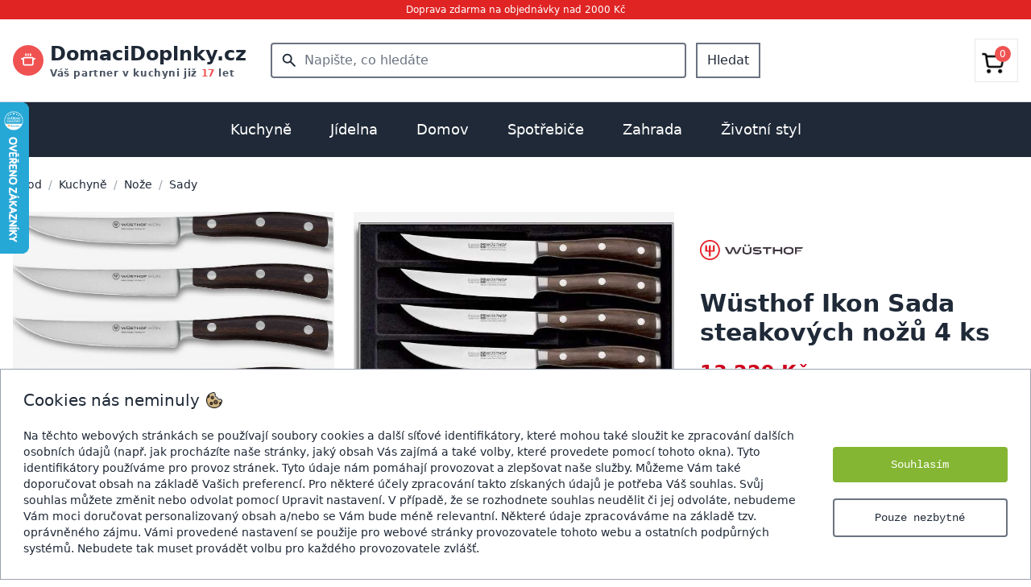

--- FILE ---
content_type: text/html; charset=utf-8
request_url: https://domacidoplnky.cz/sada-steakovych-nozu-4-ks-wusthof-222
body_size: 25326
content:


<!DOCTYPE html><html lang="cs"><head><meta charset="UTF-8"><meta http-equiv="X-UA-Compatible" content="IE=edge"><meta name="viewport" content="width=device-width, initial-scale=1.0"><link rel="preconnect" href="https://media.almor.xyz/"><link rel="preconnect" href="https://cdnjs.cloudflare.com"><link rel="preconnect" href="https://fonts.googleapis.com"><link rel="preconnect" href="https://fonts.gstatic.com" crossorigin><link rel="preconnect" href="https://www.googletagmanager.com"><link rel="shortcut icon" type="image/png" href="https://media.almor.xyz/epf/static/imgs/favicon_domacidoplnky_cz.ico"/><title>Wüsthof Ikon Sada steakových nožů 4 ks</title><meta name="description" content="Sada 4 steakových nožů Wüsthof Ikon z kované chrom-molybden-vanadiové oceli (58° Rockwella). Rukojeť z grenadilového dřeva, ochrana prstů, dokonalé vyvážení."><link rel="stylesheet" href="https://media.almor.xyz/epf/static/output.css"><link rel="stylesheet" href="https://media.almor.xyz/epf/static/css/output_domacidoplnky_cz.css"><meta name="format-detection" content="telephone=no"><meta property="og:site_name" content="Domacidoplnky.cz"><meta property="og:title" content="Wüsthof Ikon Sada steakových nožů 4 ks"><meta property="og:url" content="https://domacidoplnky.cz/wusthof-sada-steakovych-nozu-4-ks-4128"><meta property="og:type" content="product"><meta property="og:image" content="https://media.almor.xyz/epf/media/products/P00004128/wusthof-sada-steakovych-nozu-4-ks-cjm-8r55.jpg"><meta property="og:description" content="Sada 4 steakových nožů Wüsthof Ikon z kované chrom-molybden-vanadiové oceli (58° Rockwella). Rukojeť z grenadilového dřeva, ochrana prstů, dokonalé vyvážení."><link rel="canonical" href="https://domacidoplnky.cz/wusthof-sada-steakovych-nozu-4-ks-4128" /><script src="https://cdnjs.cloudflare.com/ajax/libs/vue/3.3.4/vue.global.prod.min.js"></script><script src="https://cdnjs.cloudflare.com/ajax/libs/axios/1.4.0/axios.min.js"></script><script defer src="https://cdnjs.cloudflare.com/ajax/libs/htmx/2.0.6/htmx.min.js" integrity="sha512-fzOjdYXF0WrjlPAGWmlpHv2PnJ1m7yP8QdWj1ORoM7Bc4xmKcDRBOXSOZ4Wedia0mjtGzXQX1f1Ah1HDHAWywg==" crossorigin="anonymous" referrerpolicy="no-referrer"></script><link rel="stylesheet" href="https://cdnjs.cloudflare.com/ajax/libs/font-awesome/5.15.2/css/all.min.css"><script>
        window.dataLayer = window.dataLayer || [];
        function gtag() {
            dataLayer.push(arguments);
        }
        gtag('consent', 'default', {
            ad_storage: 'denied',
            ad_user_data: 'denied',
            ad_personalization: 'denied',
            analytics_storage: 'denied',
            personalization_storage: 'denied',
            functionality_storage: 'denied',
            wait_for_update: 15000
        });
    </script><script>(function(w,d,s,l,i){w[l]=w[l]||[];w[l].push({'gtm.start':
    new Date().getTime(),event:'gtm.js'});var f=d.getElementsByTagName(s)[0],
    j=d.createElement(s),dl=l!='dataLayer'?'&l='+l:'';j.async=true;j.src=
    'https://www.googletagmanager.com/gtm.js?id='+i+dl;f.parentNode.insertBefore(j,f);
    })(window,document,'script','dataLayer','GTM-WTGTBVN');</script><script async src="https://www.googletagmanager.com/gtag/js?id=AW-11021566622"></script><script>
        window.dataLayer = window.dataLayer || [];
        function gtag() {
            dataLayer.push(arguments);
        }
        gtag('js', new Date());
        gtag('config', 'AW-11021566622');
    </script><script defer src="https://sentry.almor.xyz/js-sdk-loader/606325fed64c828f7dc08b6be07a5bdb.min.js" crossorigin="anonymous"></script></head><body><noscript><iframe src="https://www.googletagmanager.com/ns.html?id=GTM-WTGTBVN"
    height="0" width="0" style="display:none;visibility:hidden"></iframe></noscript><div class="flex flex-col h-screen justify-between text-gray-800"><div class="py-1 bg-red-600 text-white text-xs text-center left-0 right-0 top-0"><span>Doprava zdarma na objednávky nad 2000 Kč</span></div><div class="container mx-auto px-3 md:px-4 border-b border-gray-300"><div class="md:hidden"><div class="flex p-1 py-3"><div class="w-1/4 flex justify-start items-center"><div><div class="h-6 flex justify-start items-center text-gray-700 text-lg"><i id="hamburger_on" class="fas fa-bars"></i><i id="hamburger_off" class="fas fa-times" style="display: none"></i></div><script>
        document.addEventListener('DOMContentLoaded', () => {
        const hamburger_on = document.getElementById('hamburger_on');
        const hamburger_off = document.getElementById('hamburger_off');
        const hamburger_results = document.getElementById('hamburger_results');

        hamburger_on.addEventListener("click", () => {
            if (hamburger_results.style.display === "none") {
                hamburger_results.style.display = "block";
                hamburger_off.style.display = "block"
                hamburger_on.style.display = "none"
            } else {
                hamburger_results.style.display = "none";
            }
        });

        hamburger_off.addEventListener("click", () => {
            hamburger_results.style.display = "none";
            hamburger_on.style.display = "block"
            hamburger_off.style.display = "none"
        });
    });
    </script></div></div><div class="w-2/4 text-center flex justify-center items-center"><a href="/"><div class="text-xl"><span class="font-semibold">DomaciDoplnky.cz</span></div></a></div><div class="w-1/4 text-right flex justify-end items-center"><a href="/kosik"><svg xmlns="http://www.w3.org/2000/svg" fill="none" viewBox="0 0 24 24"
                         stroke-width="1.5"
                         stroke="currentColor" class="w-6 h-6"><path stroke-linecap="round" stroke-linejoin="round"
                            d="M15.75 10.5V6a3.75 3.75 0 10-7.5 0v4.5m11.356-1.993l1.263 12c.07.665-.45 1.243-1.119 1.243H4.25a1.125 1.125 0 01-1.12-1.243l1.264-12A1.125 1.125 0 015.513 7.5h12.974c.576 0 1.059.435 1.119 1.007zM8.625 10.5a.375.375 0 11-.75 0 .375.375 0 01.75 0zm7.5 0a.375.375 0 11-.75 0 .375.375 0 01.75 0z"/></svg></a></div></div><div class="flex items-center justify-center"><div id="search_mobile_app" class="w-full"><div @click="clickAtSearch" class="flex flex-row items-center rounded px-3 py-2 mb-3 border border-gray-300 rounded-full text-sm w-full text-gray-500"><div class="flex-none me-1 text-lg"><svg xmlns="http://www.w3.org/2000/svg" width="1em" height="1em" viewBox="0 0 24 24"><path fill="currentColor"
                      d="M9.5 16q-2.725 0-4.612-1.888T3 9.5q0-2.725 1.888-4.612T9.5 3q2.725 0 4.613 1.888T16 9.5q0 1.1-.35 2.075T14.7 13.3l5.6 5.6q.275.275.275.7t-.275.7q-.275.275-.7.275t-.7-.275l-5.6-5.6q-.75.6-1.725.95T9.5 16m0-2q1.875 0 3.188-1.312T14 9.5q0-1.875-1.312-3.187T9.5 5Q7.625 5 6.313 6.313T5 9.5q0 1.875 1.313 3.188T9.5 14"></path></svg></div><div class="flex-1"><span class="w-full">Co hledáte...</span></div></div><div v-if="showMobileResults" class="fixed top-0 left-0 h-screen w-full z-50 bg-white p-3"><div class="flex flex-row my-2"><div class="flex-1 flex flex-row border border-gray-300 rounded-full p-2 text-gray-500"><div class="flex-none flex items-center text-lg mx-2"><svg xmlns="http://www.w3.org/2000/svg" width="1em" height="1em" viewBox="0 0 24 24"><path fill="currentColor" d="M9.5 16q-2.725 0-4.612-1.888T3 9.5q0-2.725 1.888-4.612T9.5 3q2.725 0 4.613 1.888T16 9.5q0 1.1-.35 2.075T14.7 13.3l5.6 5.6q.275.275.275.7t-.275.7q-.275.275-.7.275t-.7-.275l-5.6-5.6q-.75.6-1.725.95T9.5 16m0-2q1.875 0 3.188-1.312T14 9.5q0-1.875-1.312-3.187T9.5 5Q7.625 5 6.313 6.313T5 9.5q0 1.875 1.313 3.188T9.5 14"></path></svg></div><div class="flex-1"><input
                            v-model="searchMobileInput"
                            :ref="`searchMobileInput`"
                            type="text"
                            class="w-full outline-0 outline-transparent focus:outline-none focus:outline-0"
                            autocomplete="off"
                            placeholder="Co hledáte..."
                        ></div></div><div @click="this.showMobileResults = false" class="flex-none flex items-center ms-2 text-sm underline">
                    Zrušit
                </div></div><div v-if="!productMobileResults.length && !brandMobileResults.length && !categoryMobileResults.length && searchMobileComplete"><div class="w-full text-gray-500 text-2xl flex items-center justify-center my-5"><p class="text-base">Nenalezeno</p></div></div><div v-if="!productMobileResults.length && !brandMobileResults.length && !categoryMobileResults.length && !searchMobileComplete && searchMobileInput.length > 2"><div class="w-full text-gray-400 text-2xl flex flex-row items-center justify-center my-5"><svg xmlns="http://www.w3.org/2000/svg" width="1em" height="1em" viewBox="0 0 24 24"><path fill="currentColor" d="M10.72,19.9a8,8,0,0,1-6.5-9.79A7.77,7.77,0,0,1,10.4,4.16a8,8,0,0,1,9.49,6.52A1.54,1.54,0,0,0,21.38,12h.13a1.37,1.37,0,0,0,1.38-1.54,11,11,0,1,0-12.7,12.39A1.54,1.54,0,0,0,12,21.34h0A1.47,1.47,0,0,0,10.72,19.9Z"><animateTransform attributeName="transform" dur="0.75s" repeatCount="indefinite" type="rotate" values="0 12 12;360 12 12"></animateTransform></path></svg></div></div><div class="text-sm"><div v-if="productMobileResults.length > 0"><div class="my-3"><span class="font-medium text-lg border-b-2 border-red-700">Produkty</span></div><div
                        v-if="productMobileResults.length > 0"
                        v-for="product in productMobileResults"
                    ><a :href="'https://domacidoplnky.cz/' + product.slug"><div class="flex flex-row py-2"><div class="flex-none"><div class="aspect-square bg-white w-9 max-h-9 flex justify-center items-center"><img :src="[[ product.main_image]]" class="max-h-9" loading="lazy" alt="[[ product.name ]]"></div></div><div class="flex-1 flex items-center mx-3"><span class="line-clamp-1">[[ product.name_with_brand ]]</span></div><div class="flex-none flex justify-center items-center">[[ product.price_include_vat ]] Kč</div></div></a></div></div><div v-if="brandMobileResults.length > 0" class="my-2"><div class="my-3"><a href="https://domacidoplnky.cz/znacky"><span class="font-medium text-lg border-b-2 border-red-700">Značky</span></a></div><div
                        v-if="brandMobileResults.length > 0"
                        v-for="brand in brandMobileResults"
                    ><a :href="'https://domacidoplnky.cz/znacka/' + brand.slug"><div class="flex flex-row py-2"><div class="flex-none"><div class="aspect-square bg-white w-9 flex justify-center items-center"><img :src="[[ brand.image]]" loading="lazy" alt="[[ brand.name ]]"></div></div><div class="flex-1 flex items-center mx-3">[[ brand.name ]]</div></div></a></div></div><div v-if="categoryMobileResults.length > 0"><div class="my-3"><span class="font-medium text-lg border-b-2 border-red-700">Kategorie</span></div><div
                        v-if="categoryMobileResults.length > 0"
                        v-for="category in categoryMobileResults"
                    ><a :href="'https://domacidoplnky.cz/kategorie/' + category.slug"><div class="flex flex-row py-3">
                                [[ category.name ]]
                            </div></a></div></div></div></div></div><script>
    axios.defaults.xsrfCookieName = "csrftoken";
    axios.defaults.xsrfHeaderName = "X-CSRFTOKEN";
    const mobile_search = Vue.createApp({
        delimiters: ['[[', ']]'],
        data() {
            return {
                searchMobileInput: '',
                showMobileResults: false,
                productMobileResults: [],
                categoryMobileResults: [],
                brandMobileResults: [],
                searchMobileComplete: false,
            }
        },

        methods: {
            clickAtSearch() {
                this.showMobileResults = true;
                this.setCursorToSearch();
            },

            searchMobile() {
                axios.get('/search', {params: {query: this.searchMobileInput}})
                    .then(response => {
                        this.productMobileResults = response.data.product_results;
                        this.categoryMobileResults = response.data.category_results;
                        this.brandMobileResults = response.data.brand_results;
                        this.searchMobileComplete = true;
                    })
                    .catch(error => {
                        console.error(error);
                    });
            },

            setCursorToSearch() {
                // Using $nextTick to wait until the next DOM update cycle
                console.log("start pokusu")
                this.$nextTick(() => {
                    // Focus cursor to opened input
                    this.$refs[`searchMobileInput`].focus()
                })
                console.log("pokus")
            },

        },

        watch: {
            searchMobileInput() {
                if (this.searchMobileInput.length >= 3) {
                    this.searchMobile();
                } else {
                    this.productMobileResults = []
                    this.categoryMobileResults = []
                    this.brandMobileResults = []
                    this.searchMobileComplete = false
                }
            },
        },

    })

    mobile_search.mount('#search_mobile_app')
</script></div></div><div class="hidden md:block"><div class="flex py-3"><div class="w-1/4 flex justify-start items-center"><div class="w-80"><a href="/"><div class="text-lg 2xl:text-2xl flex flex-row items-center"><div class="inline-block me-2"><div class="h-full flex flex-row items-center"><div class="rounded-full bg-red-500 p-2.5 flex justify-center items-center"><svg class="text-white" xmlns="http://www.w3.org/2000/svg" width="1em" height="1em" viewBox="0 0 256 256"><path fill="currentColor" d="M76 40V16a12 12 0 0 1 24 0v24a12 12 0 0 1-24 0m52 12a12 12 0 0 0 12-12V16a12 12 0 0 0-24 0v24a12 12 0 0 0 12 12m40 0a12 12 0 0 0 12-12V16a12 12 0 0 0-24 0v24a12 12 0 0 0 12 12m83.2 53.6L224 126v58a36 36 0 0 1-36 36H68a36 36 0 0 1-36-36v-58L4.8 105.6a12 12 0 0 1 14.4-19.2L32 96v-8a20 20 0 0 1 20-20h152a20 20 0 0 1 20 20v8l12.8-9.6a12 12 0 0 1 14.4 19.2M200 92H56v92a12 12 0 0 0 12 12h120a12 12 0 0 0 12-12Z"></path></svg></div></div></div><div class="flex flex-col"><div><span class="font-semibold text-2xl 2xl:text-3xl">DomaciDoplnky.cz</span></div><span class="text-xs font-semibold text-gray-600 tracking-wider">
                                    Váš partner v kuchyni již
                                    <span class="text-red-500 font-extrabold">17</span> let
                                </span></div></div></a></div></div><div class="w-2/4 text-center flex justify-center items-center px-2"><div id="search_app" class="w-full"><form method="GET" action="/hledani" class="flex"><div class="relative w-full"><!-- Lupa --><div class="absolute inset-y-0 left-0 pl-3 flex items-center pointer-events-none"><svg xmlns="http://www.w3.org/2000/svg" width="1.4em" height="1.4em" viewBox="0 0 24 24"><!-- Icon from Material Symbols by Google - https://github.com/google/material-design-icons/blob/master/LICENSE --><path fill="currentColor" d="M9.5 16q-2.725 0-4.612-1.888T3 9.5t1.888-4.612T9.5 3t4.613 1.888T16 9.5q0 1.1-.35 2.075T14.7 13.3l5.6 5.6q.275.275.275.7t-.275.7t-.7.275t-.7-.275l-5.6-5.6q-.75.6-1.725.95T9.5 16m0-2q1.875 0 3.188-1.312T14 9.5t-1.312-3.187T9.5 5T6.313 6.313T5 9.5t1.313 3.188T9.5 14"/></svg></div><!-- Input pole --><input
            v-model="searchInput"
            placeholder="Napište, co hledáte"
            type="text"
            name="searched_text"
            autocomplete="off"
            class="w-full p-2 pl-10 pr-4 border-2 border-gray-500 focus:outline-none focus:ring-0 rounded font-medium focus:border-transparent focus:border-gray-500"
        ></div><button class="ms-3 px-3 py-2 border-gray-500 border-2 font-medium hover:bg-gray-200">Hledat</button></form><div class="relative z-40"><div
            id="search_results_box"
            v-if="showResults"
            class="absolute top-0 left-0 w-full bg-white py-5 border border-2 border-gray-200 text-left"
        ><div v-if="!productResults.length && !brandResults.length && !categoryResults.length && searchComplete"><div class="w-full text-gray-500 text-2xl flex items-center justify-center my-2"><p class="text-base">Nenalezeno</p></div></div><div v-if="!productResults.length && !brandResults.length && !categoryResults.length && !searchComplete"><div class="w-full text-gray-400 text-2xl flex flex-row items-center justify-center my-2"><svg xmlns="http://www.w3.org/2000/svg" width="1em" height="1em" viewBox="0 0 24 24"><path fill="currentColor" d="M10.72,19.9a8,8,0,0,1-6.5-9.79A7.77,7.77,0,0,1,10.4,4.16a8,8,0,0,1,9.49,6.52A1.54,1.54,0,0,0,21.38,12h.13a1.37,1.37,0,0,0,1.38-1.54,11,11,0,1,0-12.7,12.39A1.54,1.54,0,0,0,12,21.34h0A1.47,1.47,0,0,0,10.72,19.9Z"><animateTransform attributeName="transform" dur="0.75s" repeatCount="indefinite" type="rotate" values="0 12 12;360 12 12"></animateTransform></path></svg></div></div><div v-if="productResults.length > 0"><div class="mb-3 px-5 flex flex-row"><div class="flex-1"><span class="font-medium text-lg border-b-2 border-red-700">Produkty</span></div><div class="flex-none flex items-center justify-center"><svg @click="this.showResults = false;" class="hover:cursor-pointer hover:text-red-600 text-2xl" xmlns="http://www.w3.org/2000/svg" width="1em" height="1em" viewBox="0 0 24 24"><path fill="currentColor" d="m12 13.4l-4.9 4.9q-.275.275-.7.275t-.7-.275q-.275-.275-.275-.7t.275-.7l4.9-4.9l-4.9-4.9q-.275-.275-.275-.7t.275-.7q.275-.275.7-.275t.7.275l4.9 4.9l4.9-4.9q.275-.275.7-.275t.7.275q.275.275.275.7t-.275.7L13.4 12l4.9 4.9q.275.275.275.7t-.275.7q-.275.275-.7.275t-.7-.275z"></path></svg></div></div><div
                    v-if="productResults.length > 0"
                    v-for="product in productResults"
                ><a :href="'https://domacidoplnky.cz/' + product.slug"><div class="flex flex-row px-5 py-2 hover:bg-gray-100"><div class="flex-none"><div class="aspect-square bg-white w-10 max-h-10 flex justify-center items-center"><img :src="[[ product.main_image]]" class="max-h-10" loading="lazy" alt="[[ product.name ]]"></div></div><div class="flex-1 flex items-center mx-3"><span class="line-clamp-1">[[ product.name_with_brand ]]</span></div><div class="flex-none flex justify-center items-center">[[ product.price_include_vat ]] Kč</div></div></a></div></div><div v-if="brandResults.length > 0" class="my-2"><div class="mt-3 mb-3 px-5 "><a href="https://domacidoplnky.cz/znacky"><span class="font-medium text-lg border-b-2 border-red-700">Značky</span></a></div><div
                    v-if="brandResults.length > 0"
                    v-for="brand in brandResults"
                ><a :href="'https://domacidoplnky.cz/' + brand.slug"><div class="flex flex-row px-5 py-2 hover:bg-gray-100"><div class="flex-none"><div class="aspect-square bg-white w-10 flex justify-center items-center"><img :src="[[ brand.image]]" loading="lazy" alt="[[ brand.name ]]"></div></div><div class="flex-1 flex items-center mx-3">[[ brand.name ]]</div></div></a></div></div><div v-if="categoryResults.length > 0"><div class="mt-3 mb-3 px-5 "><span class="font-medium text-lg border-b-2 border-red-700">Kategorie</span></div><div
                    v-if="categoryResults.length > 0"
                    v-for="category in categoryResults"
                ><a :href="'https://domacidoplnky.cz/' + category.slug"><div class="flex flex-row px-5 py-2 hover:bg-gray-100">
                            [[ category.name ]]
                        </div></a></div></div></div></div></div><script>
    axios.defaults.xsrfCookieName = "csrftoken";
    axios.defaults.xsrfHeaderName = "X-CSRFTOKEN";
    const search = Vue.createApp({
        delimiters: ['[[', ']]'],
        data() {
            return {
                searchInput: '',
                showResults: false,
                productResults: [],
                categoryResults: [],
                brandResults: [],
                searchComplete: false,
            }
        },

        methods: {
            search() {
                this.searchComplete = false;
                axios.get('/search', {params: {query: this.searchInput}})
                    .then(response => {
                        this.productResults = response.data.product_results;
                        this.categoryResults = response.data.category_results;
                        this.brandResults = response.data.brand_results;
                        this.searchComplete = true;
                    })
                    .catch(error => {
                        console.error(error);
                    });
            },

            clickChecker(event) {
                
                const kontejnerSearchAppky = document.getElementById("search_app")
                if (!(kontejnerSearchAppky == event.target || kontejnerSearchAppky.contains(event.target))) {
                    this.showResults = false;
                }
            }
        },

        watch: {
            searchInput() {
                if (this.searchInput.length >= 3) {
                    this.showResults = true;
                    this.search()
                } else {
                    this.showResults = false;
                    this.searchComplete = false;
                }
            },
        },

        mounted() {
            
            document.addEventListener('click', this.clickChecker);
        }

    })

    search.mount('#search_app')
</script></div><div class="w-1/4"><div class="py-3 text-right"><div class="flex justify-end font-medium"><div class=""><a href="/kosik"><div class="flex justify-center items-center p-2 border hover:border-gray-300"><div class="relative inline-block"><div class="w-9 h-9 pt-2 pr-2"><img src='[data-uri]' alt="Cart"/></div><div class="inline-block absolute top-0 right-0 bg-red-500 text-white w-5 h-5 flex items-center justify-center rounded-full text-xs">

                                            
                                                0
                                            

                                        </div></div></div></a></div></div></div></div></div></div><div id="hamburger_results" class="bg-white w-full border-gray-200 border-t" style="z-index: 3223; display: none;"><a href="/kuchyne"><div class="border-b px-2 py-5 flex"><div class="flex-1"><span class="font-semibold">Kuchyně</span></div><div class="flex-1 text-end"><i class="fas fa-chevron-right text-kd-red"></i></div></div></a><a href="/jidelna"><div class="border-b px-2 py-5 flex"><div class="flex-1"><span class="font-semibold">Jídelna</span></div><div class="flex-1 text-end"><i class="fas fa-chevron-right text-kd-red"></i></div></div></a><a href="/domov"><div class="border-b px-2 py-5 flex"><div class="flex-1"><span class="font-semibold">Domov</span></div><div class="flex-1 text-end"><i class="fas fa-chevron-right text-kd-red"></i></div></div></a><a href="/spotrebice"><div class="border-b px-2 py-5 flex"><div class="flex-1"><span class="font-semibold">Spotřebiče</span></div><div class="flex-1 text-end"><i class="fas fa-chevron-right text-kd-red"></i></div></div></a><a href="/zahrada"><div class="border-b px-2 py-5 flex"><div class="flex-1"><span class="font-semibold">Zahrada</span></div><div class="flex-1 text-end"><i class="fas fa-chevron-right text-kd-red"></i></div></div></a><a href="/zivotni-styl"><div class="border-b px-2 py-5 flex"><div class="flex-1"><span class="font-semibold">Životní styl</span></div><div class="flex-1 text-end"><i class="fas fa-chevron-right text-kd-red"></i></div></div></a></div></div><script>

    axios.defaults.xsrfCookieName = "csrftoken";
    axios.defaults.xsrfHeaderName = "X-CSRFTOKEN";
    const navbar = Vue.createApp({
        delimiters: ['[[', ']]'],
        data() {
            return {
                isImportant: true,
            }
        },

        mounted() {
        },

        methods: {

            cartAllPieces() {
                axios.post('/api_v1/cart/cart-all-pieces/')
                    .then(response => {
                        console.log("Spuštěno cartAllPieces")
                        console.log(response.data.pieces_total)
                        document.getElementById("cart_count").innerText = response.data.pieces_total
                    })
                    .catch(error => {
                        console.error(error);
                    });
            },
        }
    })

    navbar.mount('#navbar')
</script><div id="menuKategorie" class="hidden lg:block"><div class="bg-gray-800"><div class="container mx-auto"><div class="relative text-center"><div class="inline-block mx-auto"><div id="categories_menu" class="flex flex-row items-center justify-center mx-auto"><a href="/kuchyne"><div id="button_1" class="py-5 px-4 xl:px-6 font-medium text-md lg:text-lg hover:bg-gray-700"><span class="text-white">Kuchyně</span></div></a><a href="/jidelna"><div id="button_2" class="py-5 px-4 xl:px-6 font-medium text-md lg:text-lg hover:bg-gray-700"><span class="text-white">Jídelna</span></div></a><a href="/domov"><div id="button_3" class="py-5 px-4 xl:px-6 font-medium text-md lg:text-lg hover:bg-gray-700"><span class="text-white">Domov</span></div></a><a href="/spotrebice"><div id="button_4" class="py-5 px-4 xl:px-6 font-medium text-md lg:text-lg hover:bg-gray-700"><span class="text-white">Spotřebiče</span></div></a><a href="/zahrada"><div id="button_5" class="py-5 px-4 xl:px-6 font-medium text-md lg:text-lg hover:bg-gray-700"><span class="text-white">Zahrada</span></div></a><a href="/zivotni-styl"><div id="button_6" class="py-5 px-4 xl:px-6 font-medium text-md lg:text-lg hover:bg-gray-700"><span class="text-white">Životní styl</span></div></a></div></div></div></div></div><div id="subcategories_gray_background" class="hidden bg-gray-400 w-full h-screen absolute z-30" style="opacity: 0.5"></div><script>
        document.addEventListener("DOMContentLoaded", function() {
            const subcategories_gray_background = document.getElementById('subcategories_gray_background');
            const categories_menu = document.getElementById('categories_menu');
            const categories_submenu = document.getElementById('categories_submenu');
            let delayTimer;

            categories_menu.addEventListener('mouseenter', () => {
                delayTimer = setTimeout(() => {
                    subcategories_gray_background.classList.remove('hidden');   
                }, 150);
            });
            categories_menu.addEventListener('mouseleave', () => {
                categories_submenu.addEventListener('mouseleave', () => {
                    // Clear the timer on mouseleave to prevent the removal of hidden class after 300ms
                    clearTimeout(delayTimer);
                    subcategories_gray_background.classList.add("hidden");
                });
                if (!categories_submenu.matches(':hover')) {
                    // Clear the timer on mouseleave to prevent the removal of hidden class after 300ms
                    clearTimeout(delayTimer);
                    subcategories_gray_background.classList.add("hidden");
                };
            });
        });
    </script><div class="container mx-auto px-4 z-40"><div id="categories_submenu" class="relative"><div id="target_1" class="absolute top-0 left-0 w-full bg-white p-4 shadow z-30 border border-gray-200" style="display: none"><div class="grid grid-cols-3 xl:grid-cols-4 gap-4"><div><div class="p-3"><div class="flex flex-row text-sm xl:text-base"><div class="flex-none w-14 h-14 me-5 "><a href="/panve"><div class="flex items-center justify-center"><picture><source srcset="https://media.almor.xyz/epf/media/brand/188/front/panve-2ini.avif" type="image/avif"><img src="https://media.almor.xyz/epf/media/brand/188/front/panve-hSEt.jpg" loading="lazy" alt="Pánve" class="max-w-14 max-h-14"></picture></div></a></div><div class="flex-1"><div class="grow truncate overflow-ellipsis mb-2"><a href="/panve" class="hover:underline"><span class="font-semibold">PÁNVE</span></a></div><div class="text-sm"><div class="my-1"><a href="/univerzalni-panve" class="hover:underline"><span>Univerzální</span></a></div><div class="my-1"><a href="/wok-panve" class="hover:underline"><span>Wok</span></a></div><div class="my-1"><a href="/panve-na-palacinky" class="hover:underline"><span>Na palačinky</span></a></div><div class="my-1"><a href="/panve-na-sote" class="hover:underline"><span>Na soté</span></a></div><div class="my-2"><a href="/panve"><div class="flex flex-row text-red-600 hover:underline items-center"><span class="flex-none">
                                                                    Další kategorie
                                                                </span><span class="flex-none ms-1 text-lg"><svg xmlns="http://www.w3.org/2000/svg" width="1em" height="1em" viewBox="0 0 24 24"><path fill="currentColor" d="M7.41 8.58L12 13.17l4.59-4.59L18 10l-6 6l-6-6z"></path></svg></span></div></a></div></div></div></div></div></div><div><div class="p-3"><div class="flex flex-row text-sm xl:text-base"><div class="flex-none w-14 h-14 me-5 "><a href="/hrnce"><div class="flex items-center justify-center"><picture><source srcset="https://media.almor.xyz/epf/media/brand/359/front/hrnce.avif" type="image/avif"><img src="https://media.almor.xyz/epf/media/brand/359/front/hrnce.jpg" loading="lazy" alt="Hrnce" class="max-w-14 max-h-14"></picture></div></a></div><div class="flex-1"><div class="grow truncate overflow-ellipsis mb-2"><a href="/hrnce" class="hover:underline"><span class="font-semibold">HRNCE</span></a></div><div class="text-sm"><div class="my-1"><a href="/univerzalni-hrnce" class="hover:underline"><span>Univerzální</span></a></div><div class="my-1"><a href="/tlakove-hrnce" class="hover:underline"><span>Tlakové</span></a></div><div class="my-1"><a href="/tajine" class="hover:underline"><span>Tajine</span></a></div><div class="my-1"><a href="/rendliky" class="hover:underline"><span>Rendlíky</span></a></div><div class="my-2"><a href="/hrnce"><div class="flex flex-row text-red-600 hover:underline items-center"><span class="flex-none">
                                                                    Další kategorie
                                                                </span><span class="flex-none ms-1 text-lg"><svg xmlns="http://www.w3.org/2000/svg" width="1em" height="1em" viewBox="0 0 24 24"><path fill="currentColor" d="M7.41 8.58L12 13.17l4.59-4.59L18 10l-6 6l-6-6z"></path></svg></span></div></a></div></div></div></div></div></div><div><div class="p-3"><div class="flex flex-row text-sm xl:text-base"><div class="flex-none w-14 h-14 me-5 "><a href="/noze"><div class="flex items-center justify-center"><picture><source srcset="https://media.almor.xyz/epf/media/brand/168/front/noze.avif" type="image/avif"><img src="https://media.almor.xyz/epf/media/brand/168/front/noze.jpg" loading="lazy" alt="Nože" class="max-w-14 max-h-14"></picture></div></a></div><div class="flex-1"><div class="grow truncate overflow-ellipsis mb-2"><a href="/noze" class="hover:underline"><span class="font-semibold">NOŽE</span></a></div><div class="text-sm"><div class="my-1"><a href="/kucharske-noze" class="hover:underline"><span>Kuchařské</span></a></div><div class="my-1"><a href="/noze-na-pecivo" class="hover:underline"><span>Na pečivo</span></a></div><div class="my-1"><a href="/kapesni-a-zaviraci-noze" class="hover:underline"><span>Kapesní</span></a></div><div class="my-1"><a href="/noze-pro-deti" class="hover:underline"><span>Pro děti</span></a></div><div class="my-2"><a href="/noze"><div class="flex flex-row text-red-600 hover:underline items-center"><span class="flex-none">
                                                                    Další kategorie
                                                                </span><span class="flex-none ms-1 text-lg"><svg xmlns="http://www.w3.org/2000/svg" width="1em" height="1em" viewBox="0 0 24 24"><path fill="currentColor" d="M7.41 8.58L12 13.17l4.59-4.59L18 10l-6 6l-6-6z"></path></svg></span></div></a></div></div></div></div></div></div><div><div class="p-3"><div class="flex flex-row text-sm xl:text-base"><div class="flex-none w-14 h-14 me-5 "><a href="/priprava-testovin"><div class="flex items-center justify-center"><picture><source srcset="https://media.almor.xyz/epf/media/brand/666/front/priprava-testovin.avif" type="image/avif"><img src="https://media.almor.xyz/epf/media/brand/666/front/priprava-testovin.jpg" loading="lazy" alt="Příprava těstovin" class="max-w-14 max-h-14"></picture></div></a></div><div class="flex-1"><div class="grow truncate overflow-ellipsis mb-2"><a href="/priprava-testovin" class="hover:underline"><span class="font-semibold">PŘÍPRAVA TĚSTOVIN</span></a></div><div class="text-sm"><div class="my-1"><a href="/strojky-na-testoviny" class="hover:underline"><span>Strojky</span></a></div><div class="my-1"><a href="/susicky-na-testoviny" class="hover:underline"><span>Sušičky</span></a></div><div class="my-1"><a href="/formy-na-testoviny" class="hover:underline"><span>Formy</span></a></div><div class="my-1"><a href="/krajece-a-vykrajovatka-na-testoviny" class="hover:underline"><span>Kráječe a vykrajovátka</span></a></div><div class="my-2"><a href="/priprava-testovin"><div class="flex flex-row text-red-600 hover:underline items-center"><span class="flex-none">
                                                                    Další kategorie
                                                                </span><span class="flex-none ms-1 text-lg"><svg xmlns="http://www.w3.org/2000/svg" width="1em" height="1em" viewBox="0 0 24 24"><path fill="currentColor" d="M7.41 8.58L12 13.17l4.59-4.59L18 10l-6 6l-6-6z"></path></svg></span></div></a></div></div></div></div></div></div><div><div class="p-3"><div class="flex flex-row text-sm xl:text-base"><div class="flex-none w-14 h-14 me-5 "><a href="/kuchynske-nacini"><div class="flex items-center justify-center"><picture><source srcset="https://media.almor.xyz/epf/media/brand/126/front/kuchynske-nacini-8NNB.avif" type="image/avif"><img src="https://media.almor.xyz/epf/media/brand/126/front/kuchynske-nacini-G6Ao.jpg" loading="lazy" alt="Kuchyňské náčiní" class="max-w-14 max-h-14"></picture></div></a></div><div class="flex-1"><div class="grow truncate overflow-ellipsis mb-2"><a href="/kuchynske-nacini" class="hover:underline"><span class="font-semibold">KUCHYŇSKÉ NÁČINÍ</span></a></div><div class="text-sm"><div class="my-1"><a href="/mlynky" class="hover:underline"><span>Mlýnky</span></a></div><div class="my-1"><a href="/misy" class="hover:underline"><span>Mísy</span></a></div><div class="my-1"><a href="/prkenka-a-krajeci-desky" class="hover:underline"><span>Prkénka</span></a></div><div class="my-1"><a href="/hmozdire" class="hover:underline"><span>Hmoždíře</span></a></div><div class="my-2"><a href="/kuchynske-nacini"><div class="flex flex-row text-red-600 hover:underline items-center"><span class="flex-none">
                                                                    Další kategorie
                                                                </span><span class="flex-none ms-1 text-lg"><svg xmlns="http://www.w3.org/2000/svg" width="1em" height="1em" viewBox="0 0 24 24"><path fill="currentColor" d="M7.41 8.58L12 13.17l4.59-4.59L18 10l-6 6l-6-6z"></path></svg></span></div></a></div></div></div></div></div></div><div><div class="p-3"><div class="flex flex-row text-sm xl:text-base"><div class="flex-none w-14 h-14 me-5 "><a href="/peceni"><div class="flex items-center justify-center"><picture><source srcset="https://media.almor.xyz/epf/media/brand/16/front/peceni-c3gE.avif" type="image/avif"><img src="https://media.almor.xyz/epf/media/brand/16/front/peceni-Cbqy.jpg" loading="lazy" alt="Pečení" class="max-w-14 max-h-14"></picture></div></a></div><div class="flex-1"><div class="grow truncate overflow-ellipsis mb-2"><a href="/peceni" class="hover:underline"><span class="font-semibold">PEČENÍ</span></a></div><div class="text-sm"><div class="my-1"><a href="/formy-na-peceni" class="hover:underline"><span>Formy</span></a></div><div class="my-1"><a href="/zapekaci-misy" class="hover:underline"><span>Zapékací mísy</span></a></div><div class="my-1"><a href="/pekace" class="hover:underline"><span>Pekáče</span></a></div><div class="my-1"><a href="/plechy-na-peceni" class="hover:underline"><span>Plechy</span></a></div><div class="my-2"><a href="/peceni"><div class="flex flex-row text-red-600 hover:underline items-center"><span class="flex-none">
                                                                    Další kategorie
                                                                </span><span class="flex-none ms-1 text-lg"><svg xmlns="http://www.w3.org/2000/svg" width="1em" height="1em" viewBox="0 0 24 24"><path fill="currentColor" d="M7.41 8.58L12 13.17l4.59-4.59L18 10l-6 6l-6-6z"></path></svg></span></div></a></div></div></div></div></div></div><div><div class="p-3"><div class="flex flex-row text-sm xl:text-base"><div class="flex-none w-14 h-14 me-5 "><a href="/uklid-a-organizace"><div class="flex items-center justify-center"><picture><source srcset="https://media.almor.xyz/epf/media/brand/708/front/uklid-a-organizace-2eHp.avif" type="image/avif"><img src="https://media.almor.xyz/epf/media/brand/708/front/uklid-a-organizace-V7E2.jpg" loading="lazy" alt="Úklid a organizace" class="max-w-14 max-h-14"></picture></div></a></div><div class="flex-1"><div class="grow truncate overflow-ellipsis mb-2"><a href="/uklid-a-organizace" class="hover:underline"><span class="font-semibold">ÚKLID A ORGANIZACE</span></a></div><div class="text-sm"><div class="my-1"><a href="/chlebniky" class="hover:underline"><span>Chlebníky</span></a></div><div class="my-1"><a href="/na-svacinu" class="hover:underline"><span>Na svačinu</span></a></div><div class="my-1"><a href="/odpadkove-kose" class="hover:underline"><span>Odpadkové koše</span></a></div><div class="my-1"><a href="/myti-nadobi" class="hover:underline"><span>Mytí nádobí</span></a></div><div class="my-2"><a href="/uklid-a-organizace"><div class="flex flex-row text-red-600 hover:underline items-center"><span class="flex-none">
                                                                    Další kategorie
                                                                </span><span class="flex-none ms-1 text-lg"><svg xmlns="http://www.w3.org/2000/svg" width="1em" height="1em" viewBox="0 0 24 24"><path fill="currentColor" d="M7.41 8.58L12 13.17l4.59-4.59L18 10l-6 6l-6-6z"></path></svg></span></div></a></div></div></div></div></div></div><div><div class="p-3"><div class="flex flex-row text-sm xl:text-base"><div class="flex-none w-14 h-14 me-5 "><a href="/delikatesy"><div class="flex items-center justify-center"><picture><source srcset="https://media.almor.xyz/epf/media/brand/713/front/delikatesy-aV6X.avif" type="image/avif"><img src="https://media.almor.xyz/epf/media/brand/713/front/delikatesy-LXuE.jpg" loading="lazy" alt="Delikatesy" class="max-w-14 max-h-14"></picture></div></a></div><div class="flex-1"><div class="grow truncate overflow-ellipsis mb-2"><a href="/delikatesy" class="hover:underline"><span class="font-semibold">DELIKATESY</span></a></div><div class="text-sm"><div class="my-1"><a href="/koreni" class="hover:underline"><span>Koření</span></a></div><div class="my-1"><a href="/caje" class="hover:underline"><span>Čaje</span></a></div></div></div></div></div></div></div></div><script>
                    const triggerElement_1 = document.getElementById('button_1');
                    const target_1 = document.getElementById('target_1');
                    var targetElements = document.querySelectorAll('.nnnnnnnnn');
                    let delayTimerMenu_1;

                    triggerElement_1.addEventListener('mouseenter', () => {
                        targetElements.forEach(element => {
                            element.style.display = 'none';
                        });
                        
                        delayTimerMenu_1 = setTimeout(() => {
                            target_1.style.display = 'block';
                        }, 150);
                    });

                    triggerElement_1.addEventListener('mouseleave', () => {
                        target_1.addEventListener('mouseleave', () => {
                            target_1.style.display = 'none';
                            clearTimeout(delayTimerMenu_1);
                        });
                    });

                    triggerElement_1.addEventListener('mouseleave', () => {
                        if (!target_1.matches(':hover')) {
                            target_1.style.display = 'none';
                            clearTimeout(delayTimerMenu_1);
                        }
                    });

                </script><div id="target_2" class="absolute top-0 left-0 w-full bg-white p-4 shadow z-30 border border-gray-200" style="display: none"><div class="grid grid-cols-3 xl:grid-cols-4 gap-4"><div><div class="p-3"><div class="flex flex-row text-sm xl:text-base"><div class="flex-none w-14 h-14 me-5 "><a href="/stolovani"><div class="flex items-center justify-center"><picture><source srcset="https://media.almor.xyz/epf/media/brand/38/front/stolovani-Fb2U.avif" type="image/avif"><img src="https://media.almor.xyz/epf/media/brand/38/front/stolovani-MmFn.jpg" loading="lazy" alt="Stolování" class="max-w-14 max-h-14"></picture></div></a></div><div class="flex-1"><div class="grow truncate overflow-ellipsis mb-2"><a href="/stolovani" class="hover:underline"><span class="font-semibold">STOLOVÁNÍ</span></a></div><div class="text-sm"><div class="my-1"><a href="/ubrusy" class="hover:underline"><span>Ubrusy</span></a></div><div class="my-1"><a href="/prostirani" class="hover:underline"><span>Prostírání</span></a></div><div class="my-1"><a href="/behouny" class="hover:underline"><span>Běhouny</span></a></div><div class="my-1"><a href="/podtacky" class="hover:underline"><span>Podtácky</span></a></div><div class="my-2"><a href="/stolovani"><div class="flex flex-row text-red-600 hover:underline items-center"><span class="flex-none">
                                                                    Další kategorie
                                                                </span><span class="flex-none ms-1 text-lg"><svg xmlns="http://www.w3.org/2000/svg" width="1em" height="1em" viewBox="0 0 24 24"><path fill="currentColor" d="M7.41 8.58L12 13.17l4.59-4.59L18 10l-6 6l-6-6z"></path></svg></span></div></a></div></div></div></div></div></div><div><div class="p-3"><div class="flex flex-row text-sm xl:text-base"><div class="flex-none w-14 h-14 me-5 "><a href="/servirovani"><div class="flex items-center justify-center"><picture><source srcset="https://media.almor.xyz/epf/media/brand/571/front/servirovani.avif" type="image/avif"><img src="https://media.almor.xyz/epf/media/brand/571/front/servirovani.jpg" loading="lazy" alt="Servírování" class="max-w-14 max-h-14"></picture></div></a></div><div class="flex-1"><div class="grow truncate overflow-ellipsis mb-2"><a href="/servirovani" class="hover:underline"><span class="font-semibold">SERVÍROVÁNÍ</span></a></div><div class="text-sm"><div class="my-1"><a href="/talire" class="hover:underline"><span>Talíře</span></a></div><div class="my-1"><a href="/salky-hrnky-a-dzbany" class="hover:underline"><span>Šálky, hrnky a džbány</span></a></div><div class="my-1"><a href="/pribory" class="hover:underline"><span>Příbory</span></a></div><div class="my-1"><a href="/misky-a-misy" class="hover:underline"><span>Misky a mísy</span></a></div><div class="my-2"><a href="/servirovani"><div class="flex flex-row text-red-600 hover:underline items-center"><span class="flex-none">
                                                                    Další kategorie
                                                                </span><span class="flex-none ms-1 text-lg"><svg xmlns="http://www.w3.org/2000/svg" width="1em" height="1em" viewBox="0 0 24 24"><path fill="currentColor" d="M7.41 8.58L12 13.17l4.59-4.59L18 10l-6 6l-6-6z"></path></svg></span></div></a></div></div></div></div></div></div><div><div class="p-3"><div class="flex flex-row text-sm xl:text-base"><div class="flex-none w-14 h-14 me-5 "><a href="/caj-a-kava"><div class="flex items-center justify-center"><picture><source srcset="https://media.almor.xyz/epf/media/brand/6/front/caj-a-kava.avif" type="image/avif"><img src="https://media.almor.xyz/epf/media/brand/6/front/caj-a-kava.jpg" loading="lazy" alt="Čaj a káva" class="max-w-14 max-h-14"></picture></div></a></div><div class="flex-1"><div class="grow truncate overflow-ellipsis mb-2"><a href="/caj-a-kava" class="hover:underline"><span class="font-semibold">ČAJ A KÁVA</span></a></div><div class="text-sm"><div class="my-1"><a href="/priprava-caje" class="hover:underline"><span>Příprava čaje</span></a></div><div class="my-1"><a href="/priprava-kavy" class="hover:underline"><span>Příprava kávy</span></a></div><div class="my-1"><a href="/varne-konvice" class="hover:underline"><span>Varné konvice</span></a></div><div class="my-1"><a href="/filtracni-konvice" class="hover:underline"><span>Filtrační konvice</span></a></div><div class="my-2"><a href="/caj-a-kava"><div class="flex flex-row text-red-600 hover:underline items-center"><span class="flex-none">
                                                                    Další kategorie
                                                                </span><span class="flex-none ms-1 text-lg"><svg xmlns="http://www.w3.org/2000/svg" width="1em" height="1em" viewBox="0 0 24 24"><path fill="currentColor" d="M7.41 8.58L12 13.17l4.59-4.59L18 10l-6 6l-6-6z"></path></svg></span></div></a></div></div></div></div></div></div><div><div class="p-3"><div class="flex flex-row text-sm xl:text-base"><div class="flex-none w-14 h-14 me-5 "><a href="/bar"><div class="flex items-center justify-center"><picture><source srcset="https://media.almor.xyz/epf/media/brand/96/front/bar-PHzD.avif" type="image/avif"><img src="https://media.almor.xyz/epf/media/brand/96/front/bar-hNSh.jpg" loading="lazy" alt="Bar" class="max-w-14 max-h-14"></picture></div></a></div><div class="flex-1"><div class="grow truncate overflow-ellipsis mb-2"><a href="/bar" class="hover:underline"><span class="font-semibold">BAR</span></a></div><div class="text-sm"><div class="my-1"><a href="/barmanske-sady" class="hover:underline"><span>Sady</span></a></div><div class="my-1"><a href="/shakery" class="hover:underline"><span>Shakery</span></a></div><div class="my-1"><a href="/vyvrtky" class="hover:underline"><span>Vývrtky</span></a></div><div class="my-1"><a href="/otviraky" class="hover:underline"><span>Otvíráky</span></a></div><div class="my-2"><a href="/bar"><div class="flex flex-row text-red-600 hover:underline items-center"><span class="flex-none">
                                                                    Další kategorie
                                                                </span><span class="flex-none ms-1 text-lg"><svg xmlns="http://www.w3.org/2000/svg" width="1em" height="1em" viewBox="0 0 24 24"><path fill="currentColor" d="M7.41 8.58L12 13.17l4.59-4.59L18 10l-6 6l-6-6z"></path></svg></span></div></a></div></div></div></div></div></div><div><div class="p-3"><div class="flex flex-row text-sm xl:text-base"><div class="flex-none w-14 h-14 me-5 "><a href="/sklo"><div class="flex items-center justify-center"><picture><source srcset="https://media.almor.xyz/epf/media/brand/613/front/sklo.avif" type="image/avif"><img src="https://media.almor.xyz/epf/media/brand/613/front/sklo.jpg" loading="lazy" alt="Sklo" class="max-w-14 max-h-14"></picture></div></a></div><div class="flex-1"><div class="grow truncate overflow-ellipsis mb-2"><a href="/sklo" class="hover:underline"><span class="font-semibold">SKLO</span></a></div><div class="text-sm"><div class="my-1"><a href="/sklenice-a-pohary" class="hover:underline"><span>Sklenice</span></a></div><div class="my-1"><a href="/karafy-na-vodu" class="hover:underline"><span>Karafy</span></a></div><div class="my-1"><a href="/sklenene-soudky-a-automaty" class="hover:underline"><span>Soudky</span></a></div></div></div></div></div></div></div></div><script>
                    const triggerElement_2 = document.getElementById('button_2');
                    const target_2 = document.getElementById('target_2');
                    var targetElements = document.querySelectorAll('.nnnnnnnnn');
                    let delayTimerMenu_2;

                    triggerElement_2.addEventListener('mouseenter', () => {
                        targetElements.forEach(element => {
                            element.style.display = 'none';
                        });
                        
                        delayTimerMenu_2 = setTimeout(() => {
                            target_2.style.display = 'block';
                        }, 150);
                    });

                    triggerElement_2.addEventListener('mouseleave', () => {
                        target_2.addEventListener('mouseleave', () => {
                            target_2.style.display = 'none';
                            clearTimeout(delayTimerMenu_2);
                        });
                    });

                    triggerElement_2.addEventListener('mouseleave', () => {
                        if (!target_2.matches(':hover')) {
                            target_2.style.display = 'none';
                            clearTimeout(delayTimerMenu_2);
                        }
                    });

                </script><div id="target_3" class="absolute top-0 left-0 w-full bg-white p-4 shadow z-30 border border-gray-200" style="display: none"><div class="grid grid-cols-3 xl:grid-cols-4 gap-4"><div><div class="p-3"><div class="flex flex-row text-sm xl:text-base"><div class="flex-none w-14 h-14 me-5 "><a href="/nabytek"><div class="flex items-center justify-center"><picture><source srcset="https://media.almor.xyz/epf/media/brand/466/front/nabytek-m2Ye.avif" type="image/avif"><img src="https://media.almor.xyz/epf/media/brand/466/front/nabytek-iHh8.jpg" loading="lazy" alt="Nábytek" class="max-w-14 max-h-14"></picture></div></a></div><div class="flex-1"><div class="grow truncate overflow-ellipsis mb-2"><a href="/nabytek" class="hover:underline"><span class="font-semibold">NÁBYTEK</span></a></div><div class="text-sm"><div class="my-1"><a href="/sedaci-nabytek" class="hover:underline"><span>Sedací nábytek</span></a></div><div class="my-1"><a href="/ulozny-nabytek" class="hover:underline"><span>Úložný nábytek</span></a></div></div></div></div></div></div><div><div class="p-3"><div class="flex flex-row text-sm xl:text-base"><div class="flex-none w-14 h-14 me-5 "><a href="/dekorace"><div class="flex items-center justify-center"><picture><source srcset="https://media.almor.xyz/epf/media/brand/257/front/dekorace.avif" type="image/avif"><img src="https://media.almor.xyz/epf/media/brand/257/front/dekorace.jpg" loading="lazy" alt="Dekorace" class="max-w-14 max-h-14"></picture></div></a></div><div class="flex-1"><div class="grow truncate overflow-ellipsis mb-2"><a href="/dekorace" class="hover:underline"><span class="font-semibold">DEKORACE</span></a></div><div class="text-sm"><div class="my-1"><a href="/bytove-doplnky" class="hover:underline"><span>Bytové doplňky</span></a></div><div class="my-1"><a href="/svicky-a-vune" class="hover:underline"><span>Svíčky a vůně</span></a></div><div class="my-1"><a href="/zrcadla" class="hover:underline"><span>Zrcadla</span></a></div><div class="my-1"><a href="/hodiny" class="hover:underline"><span>Hodiny</span></a></div><div class="my-2"><a href="/dekorace"><div class="flex flex-row text-red-600 hover:underline items-center"><span class="flex-none">
                                                                    Další kategorie
                                                                </span><span class="flex-none ms-1 text-lg"><svg xmlns="http://www.w3.org/2000/svg" width="1em" height="1em" viewBox="0 0 24 24"><path fill="currentColor" d="M7.41 8.58L12 13.17l4.59-4.59L18 10l-6 6l-6-6z"></path></svg></span></div></a></div></div></div></div></div></div><div><div class="p-3"><div class="flex flex-row text-sm xl:text-base"><div class="flex-none w-14 h-14 me-5 "><a href="/osvetleni"><div class="flex items-center justify-center"><picture><source srcset="https://media.almor.xyz/epf/media/brand/434/front/osvetleni-j47j.avif" type="image/avif"><img src="https://media.almor.xyz/epf/media/brand/434/front/osvetleni-UxBa.jpg" loading="lazy" alt="Osvětlení" class="max-w-14 max-h-14"></picture></div></a></div><div class="flex-1"><div class="grow truncate overflow-ellipsis mb-2"><a href="/osvetleni" class="hover:underline"><span class="font-semibold">OSVĚTLENÍ</span></a></div><div class="text-sm"><div class="my-1"><a href="/stolni-lampy" class="hover:underline"><span>Stolní lampy</span></a></div><div class="my-1"><a href="/lampicky-pro-deti" class="hover:underline"><span>Lampičky pro děti</span></a></div></div></div></div></div></div><div><div class="p-3"><div class="flex flex-row text-sm xl:text-base"><div class="flex-none w-14 h-14 me-5 "><a href="/textil"><div class="flex items-center justify-center"><picture><source srcset="https://media.almor.xyz/epf/media/brand/310/front/textil.avif" type="image/avif"><img src="https://media.almor.xyz/epf/media/brand/310/front/textil.jpg" loading="lazy" alt="Textil" class="max-w-14 max-h-14"></picture></div></a></div><div class="flex-1"><div class="grow truncate overflow-ellipsis mb-2"><a href="/textil" class="hover:underline"><span class="font-semibold">TEXTIL</span></a></div><div class="text-sm"><div class="my-1"><a href="/textil-do-kuchyne" class="hover:underline"><span>Do kuchyně</span></a></div><div class="my-1"><a href="/do-loznice" class="hover:underline"><span>Do ložnice</span></a></div><div class="my-1"><a href="/dekorativni" class="hover:underline"><span>Dekorativní</span></a></div></div></div></div></div></div><div><div class="p-3"><div class="flex flex-row text-sm xl:text-base"><div class="flex-none w-14 h-14 me-5 "><a href="/doplnky-do-domova"><div class="flex items-center justify-center"><picture><source srcset="https://media.almor.xyz/epf/media/brand/718/front/doplnky-a-prislusenstvi.avif" type="image/avif"><img src="https://media.almor.xyz/epf/media/brand/718/front/doplnky-a-prislusenstvi.jpg" loading="lazy" alt="Doplňky a příslušenství" class="max-w-14 max-h-14"></picture></div></a></div><div class="flex-1"><div class="grow truncate overflow-ellipsis mb-2"><a href="/doplnky-do-domova" class="hover:underline"><span class="font-semibold">DOPLŇKY A PŘÍSLUŠENSTVÍ</span></a></div><div class="text-sm"><div class="my-1"><a href="/lzice-na-boty" class="hover:underline"><span>Lžíce na boty</span></a></div></div></div></div></div></div><div><div class="p-3"><div class="flex flex-row text-sm xl:text-base"><div class="flex-none w-14 h-14 me-5 "><a href="/koupelna"><div class="flex items-center justify-center"><picture><source srcset="https://media.almor.xyz/epf/media/brand/9/front/koupelna.avif" type="image/avif"><img src="https://media.almor.xyz/epf/media/brand/9/front/koupelna.jpg" loading="lazy" alt="Koupelna" class="max-w-14 max-h-14"></picture></div></a></div><div class="flex-1"><div class="grow truncate overflow-ellipsis mb-2"><a href="/koupelna" class="hover:underline"><span class="font-semibold">KOUPELNA</span></a></div><div class="text-sm"><div class="my-1"><a href="/doplnky-k-umyvadlu" class="hover:underline"><span>Umyvadlo</span></a></div><div class="my-1"><a href="/doplnky-do-vany-a-sprchy" class="hover:underline"><span>Sprcha a vana</span></a></div><div class="my-1"><a href="/doplnky-na-toaletu" class="hover:underline"><span>Toaleta</span></a></div><div class="my-1"><a href="/pece-o-telo" class="hover:underline"><span>Péče o tělo</span></a></div><div class="my-2"><a href="/koupelna"><div class="flex flex-row text-red-600 hover:underline items-center"><span class="flex-none">
                                                                    Další kategorie
                                                                </span><span class="flex-none ms-1 text-lg"><svg xmlns="http://www.w3.org/2000/svg" width="1em" height="1em" viewBox="0 0 24 24"><path fill="currentColor" d="M7.41 8.58L12 13.17l4.59-4.59L18 10l-6 6l-6-6z"></path></svg></span></div></a></div></div></div></div></div></div></div></div><script>
                    const triggerElement_3 = document.getElementById('button_3');
                    const target_3 = document.getElementById('target_3');
                    var targetElements = document.querySelectorAll('.nnnnnnnnn');
                    let delayTimerMenu_3;

                    triggerElement_3.addEventListener('mouseenter', () => {
                        targetElements.forEach(element => {
                            element.style.display = 'none';
                        });
                        
                        delayTimerMenu_3 = setTimeout(() => {
                            target_3.style.display = 'block';
                        }, 150);
                    });

                    triggerElement_3.addEventListener('mouseleave', () => {
                        target_3.addEventListener('mouseleave', () => {
                            target_3.style.display = 'none';
                            clearTimeout(delayTimerMenu_3);
                        });
                    });

                    triggerElement_3.addEventListener('mouseleave', () => {
                        if (!target_3.matches(':hover')) {
                            target_3.style.display = 'none';
                            clearTimeout(delayTimerMenu_3);
                        }
                    });

                </script><div id="target_4" class="absolute top-0 left-0 w-full bg-white p-4 shadow z-30 border border-gray-200" style="display: none"><div class="grid grid-cols-3 xl:grid-cols-4 gap-4"><div><div class="p-3"><div class="flex flex-row text-sm xl:text-base"><div class="flex-none w-14 h-14 me-5 "><a href="/rychlovarne-konvice"><div class="flex items-center justify-center"><picture><source srcset="https://media.almor.xyz/epf/media/brand/215/front/rychlovarne-konvice.avif" type="image/avif"><img src="https://media.almor.xyz/epf/media/brand/215/front/rychlovarne-konvice.jpg" loading="lazy" alt="Rychlovarné konvice" class="max-w-14 max-h-14"></picture></div></a></div><div class="flex-1"><div class="grow truncate overflow-ellipsis mb-2"><a href="/rychlovarne-konvice" class="hover:underline"><span class="font-semibold">RYCHLOVARNÉ KONVICE</span></a></div><div class="text-sm"></div></div></div></div></div><div><div class="p-3"><div class="flex flex-row text-sm xl:text-base"><div class="flex-none w-14 h-14 me-5 "><a href="/kuchynske-roboty"><div class="flex items-center justify-center"><picture><source srcset="https://media.almor.xyz/epf/media/brand/214/front/kuchynske-roboty.avif" type="image/avif"><img src="https://media.almor.xyz/epf/media/brand/214/front/kuchynske-roboty.jpg" loading="lazy" alt="Kuchyňské roboty" class="max-w-14 max-h-14"></picture></div></a></div><div class="flex-1"><div class="grow truncate overflow-ellipsis mb-2"><a href="/kuchynske-roboty" class="hover:underline"><span class="font-semibold">KUCHYŇSKÉ ROBOTY</span></a></div><div class="text-sm"><div class="my-1"><a href="/doplnky-a-prislusenstvi-pro-kuchynske-roboty" class="hover:underline"><span>Doplňky a příslušenství</span></a></div></div></div></div></div></div><div><div class="p-3"><div class="flex flex-row text-sm xl:text-base"><div class="flex-none w-14 h-14 me-5 "><a href="/mixery"><div class="flex items-center justify-center"><picture><source srcset="https://media.almor.xyz/epf/media/brand/150/front/mixery.avif" type="image/avif"><img src="https://media.almor.xyz/epf/media/brand/150/front/mixery.jpg" loading="lazy" alt="Mixéry" class="max-w-14 max-h-14"></picture></div></a></div><div class="flex-1"><div class="grow truncate overflow-ellipsis mb-2"><a href="/mixery" class="hover:underline"><span class="font-semibold">MIXÉRY</span></a></div><div class="text-sm"><div class="my-1"><a href="/tycove-mixery" class="hover:underline"><span>Tyčové</span></a></div><div class="my-1"><a href="/stolni-mixery" class="hover:underline"><span>Stolní</span></a></div></div></div></div></div></div><div><div class="p-3"><div class="flex flex-row text-sm xl:text-base"><div class="flex-none w-14 h-14 me-5 "><a href="/topinkovace-a-sendvicovace"><div class="flex items-center justify-center"><picture><source srcset="https://media.almor.xyz/epf/media/brand/252/front/topinkovace-a-sendvicovace-YWrN.avif" type="image/avif"><img src="https://media.almor.xyz/epf/media/brand/252/front/topinkovace-a-sendvicovace-jL2r.jpg" loading="lazy" alt="Topinkovače a sendvičovače" class="max-w-14 max-h-14"></picture></div></a></div><div class="flex-1"><div class="grow truncate overflow-ellipsis mb-2"><a href="/topinkovace-a-sendvicovace" class="hover:underline"><span class="font-semibold">TOPINKOVAČE A SENDVIČOVAČE</span></a></div><div class="text-sm"><div class="my-1"><a href="/sendvicovace" class="hover:underline"><span>Sendvičovače</span></a></div><div class="my-1"><a href="/topinkovace" class="hover:underline"><span>Topinkovače</span></a></div></div></div></div></div></div><div><div class="p-3"><div class="flex flex-row text-sm xl:text-base"><div class="flex-none w-14 h-14 me-5 "><a href="/kavovary-a-presovace"><div class="flex items-center justify-center"><picture><source srcset="https://media.almor.xyz/epf/media/brand/542/front/kavovary-a-presovace.avif" type="image/avif"><img src="https://media.almor.xyz/epf/media/brand/542/front/kavovary-a-presovace.jpg" loading="lazy" alt="Kávovary a presovače" class="max-w-14 max-h-14"></picture></div></a></div><div class="flex-1"><div class="grow truncate overflow-ellipsis mb-2"><a href="/kavovary-a-presovace" class="hover:underline"><span class="font-semibold">KÁVOVARY A PRESOVAČE</span></a></div><div class="text-sm"><div class="my-1"><a href="/prekapavaci-kavovary" class="hover:underline"><span>Překapávací</span></a></div><div class="my-1"><a href="/doplnky-a-prislusenstvi-ke-kavovarum" class="hover:underline"><span>Doplňky a příslušenství</span></a></div></div></div></div></div></div><div><div class="p-3"><div class="flex flex-row text-sm xl:text-base"><div class="flex-none w-14 h-14 me-5 "><a href="/domaci-grily"><div class="flex items-center justify-center"><picture><source srcset="https://media.almor.xyz/epf/media/brand/551/front/domaci-grily-NQzW.avif" type="image/avif"><img src="https://media.almor.xyz/epf/media/brand/551/front/domaci-grily-ciUz.jpg" loading="lazy" alt="Domácí grily" class="max-w-14 max-h-14"></picture></div></a></div><div class="flex-1"><div class="grow truncate overflow-ellipsis mb-2"><a href="/domaci-grily" class="hover:underline"><span class="font-semibold">DOMÁCÍ GRILY</span></a></div><div class="text-sm"><div class="my-1"><a href="/stolni-domaci-grily" class="hover:underline"><span>Stolní</span></a></div><div class="my-1"><a href="/kontaktni-domaci-grily" class="hover:underline"><span>Kontaktní</span></a></div><div class="my-1"><a href="/raclette" class="hover:underline"><span>Raclette</span></a></div></div></div></div></div></div><div><div class="p-3"><div class="flex flex-row text-sm xl:text-base"><div class="flex-none w-14 h-14 me-5 "><a href="/ostatni-spotrebice"><div class="flex items-center justify-center"><picture><source srcset="https://media.almor.xyz/epf/media/brand/558/front/ostatni-spotrebice.avif" type="image/avif"><img src="https://media.almor.xyz/epf/media/brand/558/front/ostatni-spotrebice.jpg" loading="lazy" alt="Ostatní spotřebiče" class="max-w-14 max-h-14"></picture></div></a></div><div class="flex-1"><div class="grow truncate overflow-ellipsis mb-2"><a href="/ostatni-spotrebice" class="hover:underline"><span class="font-semibold">OSTATNÍ SPOTŘEBIČE</span></a></div><div class="text-sm"><div class="my-1"><a href="/fritezy" class="hover:underline"><span>Fritézy</span></a></div><div class="my-1"><a href="/varice-na-vajicka" class="hover:underline"><span>Vařiče na vajíčka</span></a></div><div class="my-1"><a href="/vakuovacky" class="hover:underline"><span>Vakuovačky</span></a></div></div></div></div></div></div></div></div><script>
                    const triggerElement_4 = document.getElementById('button_4');
                    const target_4 = document.getElementById('target_4');
                    var targetElements = document.querySelectorAll('.nnnnnnnnn');
                    let delayTimerMenu_4;

                    triggerElement_4.addEventListener('mouseenter', () => {
                        targetElements.forEach(element => {
                            element.style.display = 'none';
                        });
                        
                        delayTimerMenu_4 = setTimeout(() => {
                            target_4.style.display = 'block';
                        }, 150);
                    });

                    triggerElement_4.addEventListener('mouseleave', () => {
                        target_4.addEventListener('mouseleave', () => {
                            target_4.style.display = 'none';
                            clearTimeout(delayTimerMenu_4);
                        });
                    });

                    triggerElement_4.addEventListener('mouseleave', () => {
                        if (!target_4.matches(':hover')) {
                            target_4.style.display = 'none';
                            clearTimeout(delayTimerMenu_4);
                        }
                    });

                </script><div id="target_5" class="absolute top-0 left-0 w-full bg-white p-4 shadow z-30 border border-gray-200" style="display: none"><div class="grid grid-cols-3 xl:grid-cols-4 gap-4"><div><div class="p-3"><div class="flex flex-row text-sm xl:text-base"><div class="flex-none w-14 h-14 me-5 "><a href="/grilovani"><div class="flex items-center justify-center"><picture><source srcset="https://media.almor.xyz/epf/media/brand/2/front/grilovani.avif" type="image/avif"><img src="https://media.almor.xyz/epf/media/brand/2/front/grilovani.jpg" loading="lazy" alt="Grilování" class="max-w-14 max-h-14"></picture></div></a></div><div class="flex-1"><div class="grow truncate overflow-ellipsis mb-2"><a href="/grilovani" class="hover:underline"><span class="font-semibold">GRILOVÁNÍ</span></a></div><div class="text-sm"><div class="my-1"><a href="/prenosne-grily" class="hover:underline"><span>Přenosné grily</span></a></div><div class="my-1"><a href="/plynove-grily" class="hover:underline"><span>Plynové grily</span></a></div><div class="my-1"><a href="/grily-na-drevene-uhli" class="hover:underline"><span>Grily na dřevěné uhlí</span></a></div><div class="my-1"><a href="/grilovaci-nacini" class="hover:underline"><span>Grilovací náčiní</span></a></div><div class="my-2"><a href="/grilovani"><div class="flex flex-row text-red-600 hover:underline items-center"><span class="flex-none">
                                                                    Další kategorie
                                                                </span><span class="flex-none ms-1 text-lg"><svg xmlns="http://www.w3.org/2000/svg" width="1em" height="1em" viewBox="0 0 24 24"><path fill="currentColor" d="M7.41 8.58L12 13.17l4.59-4.59L18 10l-6 6l-6-6z"></path></svg></span></div></a></div></div></div></div></div></div><div><div class="p-3"><div class="flex flex-row text-sm xl:text-base"><div class="flex-none w-14 h-14 me-5 "><a href="/ohniste"><div class="flex items-center justify-center"><picture><source srcset="https://media.almor.xyz/epf/media/brand/78/front/ohniste-4HU3.avif" type="image/avif"><img src="https://media.almor.xyz/epf/media/brand/78/front/ohniste-DZoR.jpg" loading="lazy" alt="Ohniště" class="max-w-14 max-h-14"></picture></div></a></div><div class="flex-1"><div class="grow truncate overflow-ellipsis mb-2"><a href="/ohniste" class="hover:underline"><span class="font-semibold">OHNIŠTĚ</span></a></div><div class="text-sm"><div class="my-1"><a href="/drevene-uhli-a-brikety" class="hover:underline"><span>Dřevěné uhlí a brikety</span></a></div></div></div></div></div></div><div><div class="p-3"><div class="flex flex-row text-sm xl:text-base"><div class="flex-none w-14 h-14 me-5 "><a href="/outdoor-vareni"><div class="flex items-center justify-center"><picture><source srcset="https://media.almor.xyz/epf/media/brand/512/front/outdoor-vareni.avif" type="image/avif"><img src="https://media.almor.xyz/epf/media/brand/512/front/outdoor-vareni.jpg" loading="lazy" alt="Outdoor vaření" class="max-w-14 max-h-14"></picture></div></a></div><div class="flex-1"><div class="grow truncate overflow-ellipsis mb-2"><a href="/outdoor-vareni" class="hover:underline"><span class="font-semibold">OUTDOOR VAŘENÍ</span></a></div><div class="text-sm"><div class="my-1"><a href="/litinove-kotliky" class="hover:underline"><span>Litinové kotlíky</span></a></div></div></div></div></div></div><div><div class="p-3"><div class="flex flex-row text-sm xl:text-base"><div class="flex-none w-14 h-14 me-5 "><a href="/piknik"><div class="flex items-center justify-center"><picture><source srcset="https://media.almor.xyz/epf/media/brand/195/front/piknik-fGJe.avif" type="image/avif"><img src="https://media.almor.xyz/epf/media/brand/195/front/piknik-vYS5.jpg" loading="lazy" alt="Piknik" class="max-w-14 max-h-14"></picture></div></a></div><div class="flex-1"><div class="grow truncate overflow-ellipsis mb-2"><a href="/piknik" class="hover:underline"><span class="font-semibold">PIKNIK</span></a></div><div class="text-sm"></div></div></div></div></div><div><div class="p-3"><div class="flex flex-row text-sm xl:text-base"><div class="flex-none w-14 h-14 me-5 "><a href="/pestovani-rostlin"><div class="flex items-center justify-center"><picture><source srcset="https://media.almor.xyz/epf/media/brand/63/front/pestovani-rostlin.avif" type="image/avif"><img src="https://media.almor.xyz/epf/media/brand/63/front/pestovani-rostlin.jpg" loading="lazy" alt="Pěstování rostlin" class="max-w-14 max-h-14"></picture></div></a></div><div class="flex-1"><div class="grow truncate overflow-ellipsis mb-2"><a href="/pestovani-rostlin" class="hover:underline"><span class="font-semibold">PĚSTOVÁNÍ ROSTLIN</span></a></div><div class="text-sm"><div class="my-1"><a href="/kvetinace" class="hover:underline"><span>Květináče</span></a></div><div class="my-1"><a href="/zahradni-nacini" class="hover:underline"><span>Náčiní</span></a></div><div class="my-1"><a href="/zahradnicke-kapesni-noze" class="hover:underline"><span>Zahradnické kapesní nože</span></a></div><div class="my-1"><a href="/konve-na-vodu" class="hover:underline"><span>Konve</span></a></div><div class="my-2"><a href="/pestovani-rostlin"><div class="flex flex-row text-red-600 hover:underline items-center"><span class="flex-none">
                                                                    Další kategorie
                                                                </span><span class="flex-none ms-1 text-lg"><svg xmlns="http://www.w3.org/2000/svg" width="1em" height="1em" viewBox="0 0 24 24"><path fill="currentColor" d="M7.41 8.58L12 13.17l4.59-4.59L18 10l-6 6l-6-6z"></path></svg></span></div></a></div></div></div></div></div></div><div><div class="p-3"><div class="flex flex-row text-sm xl:text-base"><div class="flex-none w-14 h-14 me-5 "><a href="/venkovni-dekorace"><div class="flex items-center justify-center"><picture><source srcset="https://media.almor.xyz/epf/media/brand/520/front/venkovni-dekorace.avif" type="image/avif"><img src="https://media.almor.xyz/epf/media/brand/520/front/venkovni-dekorace.jpg" loading="lazy" alt="Venkovní dekorace" class="max-w-14 max-h-14"></picture></div></a></div><div class="flex-1"><div class="grow truncate overflow-ellipsis mb-2"><a href="/venkovni-dekorace" class="hover:underline"><span class="font-semibold">VENKOVNÍ DEKORACE</span></a></div><div class="text-sm"></div></div></div></div></div><div><div class="p-3"><div class="flex flex-row text-sm xl:text-base"><div class="flex-none w-14 h-14 me-5 "><a href="/venkovni-osvetleni"><div class="flex items-center justify-center"><picture><source srcset="https://media.almor.xyz/epf/media/brand/79/front/venkovni-osvetleni.avif" type="image/avif"><img src="https://media.almor.xyz/epf/media/brand/79/front/venkovni-osvetleni.jpg" loading="lazy" alt="Venkovní osvětlení" class="max-w-14 max-h-14"></picture></div></a></div><div class="flex-1"><div class="grow truncate overflow-ellipsis mb-2"><a href="/venkovni-osvetleni" class="hover:underline"><span class="font-semibold">VENKOVNÍ OSVĚTLENÍ</span></a></div><div class="text-sm"><div class="my-1"><a href="/venkovni-solarni-osvetleni" class="hover:underline"><span>Solární</span></a></div><div class="my-1"><a href="/dekorativni-venkovni-osvetleni" class="hover:underline"><span>Dekorativní</span></a></div><div class="my-1"><a href="/venkovni-lucerny" class="hover:underline"><span>Lucerny</span></a></div><div class="my-1"><a href="/venkovni-svetelne-retezy" class="hover:underline"><span>Světelné řetězy</span></a></div></div></div></div></div></div><div><div class="p-3"><div class="flex flex-row text-sm xl:text-base"><div class="flex-none w-14 h-14 me-5 "><a href="/venkovni-nabytek"><div class="flex items-center justify-center"><picture><source srcset="https://media.almor.xyz/epf/media/brand/81/front/venkovni-nabytek.avif" type="image/avif"><img src="https://media.almor.xyz/epf/media/brand/81/front/venkovni-nabytek.jpg" loading="lazy" alt="Venkovní nábytek" class="max-w-14 max-h-14"></picture></div></a></div><div class="flex-1"><div class="grow truncate overflow-ellipsis mb-2"><a href="/venkovni-nabytek" class="hover:underline"><span class="font-semibold">VENKOVNÍ NÁBYTEK</span></a></div><div class="text-sm"><div class="my-1"><a href="/zahradni-posezeni" class="hover:underline"><span>Zahradní posezení</span></a></div><div class="my-1"><a href="/stojany-na-drevo" class="hover:underline"><span>Stojany na dřevo</span></a></div><div class="my-1"><a href="/venkovni-ohrivace" class="hover:underline"><span>Ohřívače</span></a></div></div></div></div></div></div></div></div><script>
                    const triggerElement_5 = document.getElementById('button_5');
                    const target_5 = document.getElementById('target_5');
                    var targetElements = document.querySelectorAll('.nnnnnnnnn');
                    let delayTimerMenu_5;

                    triggerElement_5.addEventListener('mouseenter', () => {
                        targetElements.forEach(element => {
                            element.style.display = 'none';
                        });
                        
                        delayTimerMenu_5 = setTimeout(() => {
                            target_5.style.display = 'block';
                        }, 150);
                    });

                    triggerElement_5.addEventListener('mouseleave', () => {
                        target_5.addEventListener('mouseleave', () => {
                            target_5.style.display = 'none';
                            clearTimeout(delayTimerMenu_5);
                        });
                    });

                    triggerElement_5.addEventListener('mouseleave', () => {
                        if (!target_5.matches(':hover')) {
                            target_5.style.display = 'none';
                            clearTimeout(delayTimerMenu_5);
                        }
                    });

                </script><div id="target_6" class="absolute top-0 left-0 w-full bg-white p-4 shadow z-30 border border-gray-200" style="display: none"><div class="grid grid-cols-3 xl:grid-cols-4 gap-4"><div><div class="p-3"><div class="flex flex-row text-sm xl:text-base"><div class="flex-none w-14 h-14 me-5 "><a href="/mazlicci"><div class="flex items-center justify-center"><picture><source srcset="https://media.almor.xyz/epf/media/brand/421/front/mazlicci.avif" type="image/avif"><img src="https://media.almor.xyz/epf/media/brand/421/front/mazlicci.jpg" loading="lazy" alt="Mazlíčci" class="max-w-14 max-h-14"></picture></div></a></div><div class="flex-1"><div class="grow truncate overflow-ellipsis mb-2"><a href="/mazlicci" class="hover:underline"><span class="font-semibold">MAZLÍČCI</span></a></div><div class="text-sm"><div class="my-1"><a href="/misky-pro-mazlicky" class="hover:underline"><span>Misky pro mazlíčky</span></a></div></div></div></div></div></div><div><div class="p-3"><div class="flex flex-row text-sm xl:text-base"><div class="flex-none w-14 h-14 me-5 "><a href="/sport-a-outdoor"><div class="flex items-center justify-center"><picture><source srcset="https://media.almor.xyz/epf/media/brand/417/front/sport-a-outdoor.avif" type="image/avif"><img src="https://media.almor.xyz/epf/media/brand/417/front/sport-a-outdoor.jpg" loading="lazy" alt="Sport a outdoor" class="max-w-14 max-h-14"></picture></div></a></div><div class="flex-1"><div class="grow truncate overflow-ellipsis mb-2"><a href="/sport-a-outdoor" class="hover:underline"><span class="font-semibold">SPORT A OUTDOOR</span></a></div><div class="text-sm"><div class="my-1"><a href="/fitness" class="hover:underline"><span>Fitness</span></a></div><div class="my-1"><a href="/chladici-boxy" class="hover:underline"><span>Chladící boxy</span></a></div><div class="my-1"><a href="/outdoorove-vybaveni" class="hover:underline"><span>Outdoorové vybavení</span></a></div></div></div></div></div></div><div><div class="p-3"><div class="flex flex-row text-sm xl:text-base"><div class="flex-none w-14 h-14 me-5 "><a href="/kancelar"><div class="flex items-center justify-center"><picture><source srcset="https://media.almor.xyz/epf/media/brand/4/front/kancelar-4zqU.avif" type="image/avif"><img src="https://media.almor.xyz/epf/media/brand/4/front/kancelar-Spav.jpg" loading="lazy" alt="Kancelář" class="max-w-14 max-h-14"></picture></div></a></div><div class="flex-1"><div class="grow truncate overflow-ellipsis mb-2"><a href="/kancelar" class="hover:underline"><span class="font-semibold">KANCELÁŘ</span></a></div><div class="text-sm"><div class="my-1"><a href="/kancelarske-potreby" class="hover:underline"><span>Kancelářské potřeby</span></a></div><div class="my-1"><a href="/stolni-organizery" class="hover:underline"><span>Stolní organizéry</span></a></div><div class="my-1"><a href="/noze-na-dopisy" class="hover:underline"><span>Nože na dopisy</span></a></div></div></div></div></div></div><div><div class="p-3"><div class="flex flex-row text-sm xl:text-base"><div class="flex-none w-14 h-14 me-5 "><a href="/zivotni-styl-doplnky"><div class="flex items-center justify-center"><picture><source srcset="https://media.almor.xyz/epf/media/brand/411/front/doplnky.avif" type="image/avif"><img src="https://media.almor.xyz/epf/media/brand/411/front/doplnky.jpg" loading="lazy" alt="Doplňky" class="max-w-14 max-h-14"></picture></div></a></div><div class="flex-1"><div class="grow truncate overflow-ellipsis mb-2"><a href="/zivotni-styl-doplnky" class="hover:underline"><span class="font-semibold">DOPLŇKY</span></a></div><div class="text-sm"><div class="my-1"><a href="/klicenky" class="hover:underline"><span>Klíčenky</span></a></div><div class="my-1"><a href="/zalozky" class="hover:underline"><span>Záložky</span></a></div></div></div></div></div></div><div><div class="p-3"><div class="flex flex-row text-sm xl:text-base"><div class="flex-none w-14 h-14 me-5 "><a href="/pro-deti"><div class="flex items-center justify-center"><picture><source srcset="https://media.almor.xyz/epf/media/brand/409/front/pro-deti.avif" type="image/avif"><img src="https://media.almor.xyz/epf/media/brand/409/front/pro-deti.jpg" loading="lazy" alt="Pro děti" class="max-w-14 max-h-14"></picture></div></a></div><div class="flex-1"><div class="grow truncate overflow-ellipsis mb-2"><a href="/pro-deti" class="hover:underline"><span class="font-semibold">PRO DĚTI</span></a></div><div class="text-sm"><div class="my-1"><a href="/kasicky" class="hover:underline"><span>Kasičky</span></a></div></div></div></div></div></div><div><div class="p-3"><div class="flex flex-row text-sm xl:text-base"><div class="flex-none w-14 h-14 me-5 "><a href="/do-auta"><div class="flex items-center justify-center"><picture><source srcset="https://media.almor.xyz/epf/media/brand/408/front/do-auta.avif" type="image/avif"><img src="https://media.almor.xyz/epf/media/brand/408/front/do-auta.jpg" loading="lazy" alt="Do auta" class="max-w-14 max-h-14"></picture></div></a></div><div class="flex-1"><div class="grow truncate overflow-ellipsis mb-2"><a href="/do-auta" class="hover:underline"><span class="font-semibold">DO AUTA</span></a></div><div class="text-sm"><div class="my-1"><a href="/vune-do-auta" class="hover:underline"><span>Vůně do auta</span></a></div></div></div></div></div></div></div></div><script>
                    const triggerElement_6 = document.getElementById('button_6');
                    const target_6 = document.getElementById('target_6');
                    var targetElements = document.querySelectorAll('.nnnnnnnnn');
                    let delayTimerMenu_6;

                    triggerElement_6.addEventListener('mouseenter', () => {
                        targetElements.forEach(element => {
                            element.style.display = 'none';
                        });
                        
                        delayTimerMenu_6 = setTimeout(() => {
                            target_6.style.display = 'block';
                        }, 150);
                    });

                    triggerElement_6.addEventListener('mouseleave', () => {
                        target_6.addEventListener('mouseleave', () => {
                            target_6.style.display = 'none';
                            clearTimeout(delayTimerMenu_6);
                        });
                    });

                    triggerElement_6.addEventListener('mouseleave', () => {
                        if (!target_6.matches(':hover')) {
                            target_6.style.display = 'none';
                            clearTimeout(delayTimerMenu_6);
                        }
                    });

                </script></div></div></div><div class="mb-auto"><div class="container mx-auto px-3 md:px-4"><div class="my-3 md:my-6 text-xs md:text-sm text-gray-500 flex flex-row items-center"><div class="flex flex-row items-center"><a href="/" class="p-y hover:border-b hover:border-gray-500 inline"><div class="flex items-center justify-center text-gray-800">
                Úvod
            </div></a><span class="mx-1 md:mx-2 text-gray-400 inline mx-1"> / </span></div><span itemscope itemtype="https://schema.org/BreadcrumbList" class="inline"><span itemprop="itemListElement" itemscope itemtype="https://schema.org/ListItem" class="inline"><a href="/kuchyne" class="p-y hover:underline text-gray-500 inline" itemscope itemtype="https://schema.org/WebPage" itemprop="item" itemid="/kuchyne"><span itemprop="name" class="text-gray-800">Kuchyně</span></a><meta itemprop="position" content="1" class="inline"/></span><span class="mx-1 md:mx-2 text-gray-400 inline"><span>/</span></span><span itemprop="itemListElement" itemscope itemtype="https://schema.org/ListItem" class="inline"><a href="/noze" class="p-y hover:underline text-gray-500 inline" itemscope itemtype="https://schema.org/WebPage" itemprop="item" itemid="/noze"><span itemprop="name" class="text-gray-800">Nože</span></a><meta itemprop="position" content="2" class="inline"/></span><span class="mx-1 md:mx-2 text-gray-400 inline"><span>/</span></span><span itemprop="itemListElement" itemscope itemtype="https://schema.org/ListItem" class="inline"><a href="/sady-nozu" class="p-y hover:underline text-gray-500 inline" itemscope itemtype="https://schema.org/WebPage" itemprop="item" itemid="/sady-nozu"><span itemprop="name" class="text-gray-800">Sady</span></a><meta itemprop="position" content="3" class="inline"/></span></span></div><div class="flex space-x-2 mt-4 mb-7 md:hidden"><div class="flex-1 flex justify-start items-center"><h2 class="text-lg sm:text-xl font-medium leading-snug">Wüsthof Ikon Sada steakových nožů 4 ks</h2></div><div class="flex-none flex justify-center items-center"><div class="w-20 h-9 flex justify-center items-center"><a href="/wusthof"><picture class="aspect-[2/1] h-full flex items-center justify-end"><source srcset="https://media.almor.xyz/epf/media/brand/83/wusthof-logo.avif" type="image/avif" class="max-h-full"><img src="https://media.almor.xyz/epf/media/brand/83/wusthof-logo.jpg" alt="Wüsthof" loading="lazy" class="max-h-full"></picture></a></div></div></div><div class="grid grid-cols-1 lg:grid-cols-3 gap-x-8"><div class="w-full col-span-1 sm:col-span-2"><div class="lg:hidden"><script src="https://cdnjs.cloudflare.com/ajax/libs/jquery/3.7.0/jquery.min.js" integrity="sha512-3gJwYpMe3QewGELv8k/BX9vcqhryRdzRMxVfq6ngyWXwo03GFEzjsUm8Q7RZcHPHksttq7/GFoxjCVUjkjvPdw==" crossorigin="anonymous" referrerpolicy="no-referrer"></script><script src="https://cdnjs.cloudflare.com/ajax/libs/OwlCarousel2/2.3.4/owl.carousel.min.js"></script><link rel="stylesheet" href="https://cdnjs.cloudflare.com/ajax/libs/OwlCarousel2/2.3.4/assets/owl.carousel.min.css" /><link rel="stylesheet" href="https://cdnjs.cloudflare.com/ajax/libs/OwlCarousel2/2.3.4/assets/owl.theme.default.min.css" /><style>

    
    .animated {
        -webkit-animation-duration: 100ms !important;
        animation-duration: 100ms !important;
    }
    .carousel-wrap {
        width: 1000px;
        margin: auto;
        position: relative;
    }

    .owl-carousel .owl-nav {
        overflow: hidden;
        height: 0px;
    }

    .owl-theme .owl-dots .owl-dot.active span,
    .owl-theme .owl-dots .owl-dot:hover span {
        background: red;
        margin-top: 20px;
    }

    .owl-carousel .item {
        text-align: center;
    }

    .owl-carousel .nav-btn-custom {
        color: black;
        border-radius: 4px;
        padding: 8px 5px 8px 5px;
        background-color: #f3f3f3;
        font-size: 20px;
        position: absolute;
        cursor: pointer;
        top: 40% !important;
    
    }

    .owl-carousel .nav-btn-custom:hover {
        background-color: #e1e1e1;
    }

    .owl-carousel .nav-btn-custom:hover {
        background-color: #e1e1e1;
    }

    .owl-carousel .prev-slide-custom {
        left: 0px;
    }

    .owl-carousel .next-slide-custom {
        right: 0px;
    }

    .owl-carousel .owl-prev.disabled,
    .owl-carousel .owl-next.disabled {
        pointer-events: none;
        opacity: 0.2;
    }

    

    
    .owl-stage {
        display: flex;
        justify-content: center;
        align-items: center;
    }

</style><div class="aspect-[10/9] flex items-center justify-center"><div class="owl-carousel-mobile-images owl-carousel owl-theme"><div class="item"><div class="aspect-[4/3] flex justify-center items-center"><picture><source
                            srcset="https://media.almor.xyz/epf/media/products/P00004128/wusthof-sada-steakovych-nozu-4-ks-cah-6zAS.avif"
                            type="image/avif"
                        ><img
                            src="https://media.almor.xyz/epf/media/products/P00004128/wusthof-sada-steakovych-nozu-4-ks-cjh-8RZT.jpg"
                            alt="Wüsthof Ikon Sada steakových nožů 4 ks"
                            class="object-contain aspect-[4/3]"                
                        ></picture></div></div><div class="item"><div class="aspect-[4/3] flex justify-center items-center"><picture><source
                            srcset="https://media.almor.xyz/epf/media/products/P00004128/wusthof-sada-steakovych-nozu-4-ks-cah.avif"
                            type="image/avif"
                        ><img
                            src="https://media.almor.xyz/epf/media/products/P00004128/wusthof-sada-steakovych-nozu-4-ks-cjh.jpg"
                            alt="Wüsthof Ikon Sada steakových nožů 4 ks"
                            class="object-contain aspect-[4/3]"                
                        ></picture></div></div><div class="item"><div class="aspect-[4/3] flex justify-center items-center"><picture><source
                            srcset="https://media.almor.xyz/epf/media/products/P00004128/wusthof-sada-steakovych-nozu-4-ks-cah-5buz.avif"
                            type="image/avif"
                        ><img
                            src="https://media.almor.xyz/epf/media/products/P00004128/wusthof-sada-steakovych-nozu-4-ks-cjh-hsvW.jpg"
                            alt="Wüsthof Ikon Sada steakových nožů 4 ks"
                            class="object-contain aspect-[4/3]"                
                        ></picture></div></div></div></div><script>
    $(document).ready(function(){
        $('.owl-carousel-mobile-images').owlCarousel({
            loop:true,
            margin:100,
            nav:false,
            navText : [
                "<i class='fa-solid fa-chevron-left nav-btn-custom prev-slide-custom'></i>",
                "<i class='fa-solid fa-chevron-right nav-btn-custom next-slide-custom'></i>"
            ],
              
            responsive:{
                0:{
                    items:1
                },
                600:{
                    items:1
                },
                1000:{
                    items:1
                }
            },
            animateOut: 'fadeOut',
            smartSpeed:100,                                 

        })
    });
</script><script>
    $(document).keydown(function (eventObject) {
        if (eventObject.which == 37) {                  
            $('.owl-prev').click();                     
        } else if (eventObject.which == 39) {           
            $('.owl-next').click();                     
        }
    });
</script></div><div class="hidden lg:block"><div id="imgs_wrapper" class="grid grid-cols-2 gap-6"><div class="relative aspect-square magnify"><a href="/wusthof-sada-steakovych-nozu-4-ks-4128/obrazky" class="cursor-zoom-in" rel="nofollow"><div class="gray_image_overlay flex justify-center h-full "><picture class="flex justify-center items-center h-full"><source srcset="https://media.almor.xyz/epf/media/products/P00004128/wusthof-sada-steakovych-nozu-4-ks-cam-5axN.avif"
                                    type="image/avif"
                                    style="max-height: 100%"
                            ><img src="https://media.almor.xyz/epf/media/products/P00004128/wusthof-sada-steakovych-nozu-4-ks-cjm-8r55.jpg"
                                 loading="eager"
                                 alt="Wüsthof Ikon Sada steakových nožů 4 ks"
                                 style="max-height: 100%"
                            ></picture><meta property="og:image" content="https://media.almor.xyz/epf/media/products/P00004128/wusthof-sada-steakovych-nozu-4-ks-cjh-8RZT.jpg"></div></a></div><div class="relative aspect-square magnify"><a href="/wusthof-sada-steakovych-nozu-4-ks-4128/obrazky" class="cursor-zoom-in" rel="nofollow"><div class="gray_image_overlay flex justify-center h-full "><picture class="flex justify-center items-center h-full"><source srcset="https://media.almor.xyz/epf/media/products/P00004128/wusthof-sada-steakovych-nozu-4-ks-cam.avif"
                                    type="image/avif"
                                    style="max-height: 100%"
                            ><img src="https://media.almor.xyz/epf/media/products/P00004128/wusthof-sada-steakovych-nozu-4-ks-cjm.jpg"
                                 loading="eager"
                                 alt="Wüsthof Ikon Sada steakových nožů 4 ks"
                                 style="max-height: 100%"
                            ></picture><meta property="og:image" content="https://media.almor.xyz/epf/media/products/P00004128/wusthof-sada-steakovych-nozu-4-ks-cjh.jpg"></div></a></div><div class="relative aspect-square magnify"><a href="/wusthof-sada-steakovych-nozu-4-ks-4128/obrazky" class="cursor-zoom-in" rel="nofollow"><div class="gray_image_overlay flex justify-center h-full "><picture class="flex justify-center items-center h-full"><source srcset="https://media.almor.xyz/epf/media/products/P00004128/wusthof-sada-steakovych-nozu-4-ks-cam-6JAW.avif"
                                    type="image/avif"
                                    style="max-height: 100%"
                            ><img src="https://media.almor.xyz/epf/media/products/P00004128/wusthof-sada-steakovych-nozu-4-ks-cjm-3yWP.jpg"
                                 loading="eager"
                                 alt="Wüsthof Ikon Sada steakových nožů 4 ks"
                                 style="max-height: 100%"
                            ></picture><meta property="og:image" content="https://media.almor.xyz/epf/media/products/P00004128/wusthof-sada-steakovych-nozu-4-ks-cjh-hsvW.jpg"></div></a></div></div></div></div><div class="col-span-1"><div class="hidden md:inline-block my-5"><a href="/wusthof"><picture style="max-height: 100%" class="h-14 w-32 flex items-center"><source srcset="https://media.almor.xyz/epf/media/brand/83/wusthof-logo.avif" type="image/avif" style="max-height: 100%"><img src="https://media.almor.xyz/epf/media/brand/83/wusthof-logo.jpg" alt="Wüsthof" loading="lazy" style="max-height: 100%"></picture></a></div><div class="hidden md:block text-3xl font-semibold"><h1>Wüsthof Ikon Sada steakových nožů 4 ks</h1></div><div class="mt-4 mb-2 text-center md:text-left"><span class="my-3 md:my-4 text-2xl font-bold  text-kd-red">13 229 Kč</span></div><div class="text-center md:text-left"><span>Dodání: Nedostupné</span></div><div class="p-5 my-4 xl:p-6 xl:my-5 rounded-md" style="background-color: #FFE8E8"><span class="text-red-600 xl:text-lg">Momentálně není skladem</span><div class="text-sm"><span onclick="dialog_zeptat_se.showModal()" class="border-b border-gray-600 hover:border-b-2 text-gray-700 hover:text-gray-800 hover:cursor-pointer">Zeptat se na termín naskladnění</span></div></div><div class="p-3 lg:p-4 my-2 border border-gray-300 space-y-2"><div class="flex flex-row justify-center items-center"><div class="text-xl text-kd-green-darker w-7 flex items-center justify-center"><svg xmlns="http://www.w3.org/2000/svg" width="1em" height="1em" viewBox="0 0 24 24"><path fill="currentColor" d="M12 4a8 8 0 1 0 0 16a8 8 0 0 0 0-16M2 12C2 6.477 6.477 2 12 2s10 4.477 10 10s-4.477 10-10 10S2 17.523 2 12m14.664-3.247a1 1 0 0 1 .083 1.411l-5.333 6a1 1 0 0 1-1.495 0l-2.666-3a1 1 0 0 1 1.494-1.328l1.92 2.159l4.586-5.16a1 1 0 0 1 1.411-.082"></path></svg></div><div class="flex-1"><span>Záruka: Doživotní</span></div></div><div class="flex flex-row justify-center items-center"><div class="text-xl text-kd-green-darker w-7 flex items-center justify-center"><svg xmlns="http://www.w3.org/2000/svg" width="1em" height="1em" viewBox="0 0 24 24"><path fill="currentColor" d="M12 4a8 8 0 1 0 0 16a8 8 0 0 0 0-16M2 12C2 6.477 6.477 2 12 2s10 4.477 10 10s-4.477 10-10 10S2 17.523 2 12m14.664-3.247a1 1 0 0 1 .083 1.411l-5.333 6a1 1 0 0 1-1.495 0l-2.666-3a1 1 0 0 1 1.494-1.328l1.92 2.159l4.586-5.16a1 1 0 0 1 1.411-.082"></path></svg></div><div class="flex-1"><span>30 dní na vrácení peněz</span></div></div><div class="flex flex-row justify-center items-center"><div class="flex-none w-7 flex items-center justify-center"><div><img src="https://media.almor.xyz/epf/media/country/26/nemecko-86nu.jpg" class="rounded-full w-4 h-4" alt="Flag"></div></div><div class="flex-1"><span>Země původu Německo</span></div></div></div><div><p class="text-sm">Kód produktu: P00004128</p></div><div class="flex my-3"><div class="me-4"><button onclick="window.print()" class="hover:text-kd-green-darker"><i class="fas fa-print"></i>
            Tisk
        </button></div><div class="me-5"><dialog id="dialog_zeptat_se" class="p-8 rounded-md"><div class="text-right mb-4"><button onclick="dialog_zeptat_se.close()" class="hover:text-sea-green-darker text-2xl"><svg xmlns="http://www.w3.org/2000/svg" width="1em" height="1em" viewBox="0 0 24 24"><path fill="none" stroke="currentColor" stroke-linecap="round" stroke-linejoin="round" stroke-width="2.5" d="M17 7L7 17M7 7l10 10"></path></svg></button></div><h3 class="my-3 text-xl text-black">Dotaz na produkt Wüsthof Ikon Sada steakových nožů 4 ks</h3><!-- Container pro formulář - načte se při otevření modalu --><div id="form-container"><!-- Formulář se načte automaticky --></div></dialog><button onclick="dialog_zeptat_se.showModal()"
            hx-get="?action=load_form"
            hx-target="#form-container"
            hx-swap="innerHTML"
            hx-trigger="click"
            class="hover:text-kd-green-darker flex flex-row justify-center items-center text-sm lg:text-base"><div class="me-1"><svg xmlns="http://www.w3.org/2000/svg" width="1em" height="1em" viewBox="0 0 56 56"><path fill="currentColor" d="M16.586 52.246c1.172 0 1.969-.61 3.375-1.875l8.11-7.195h15.023c6.984 0 10.734-3.867 10.734-10.735V14.488c0-6.867-3.75-10.734-10.734-10.734H12.906c-6.96 0-10.734 3.844-10.734 10.734v17.953c0 6.891 3.773 10.735 10.734 10.735h1.125v6.093c0 1.805.938 2.977 2.555 2.977m.96-4.289V41.16c0-1.265-.468-1.758-1.757-1.758h-2.86c-4.757 0-6.984-2.414-6.984-6.984v-17.93c0-4.57 2.227-6.96 6.985-6.96h30.164c4.734 0 6.96 2.39 6.96 6.96v17.93c0 4.57-2.226 6.984-6.96 6.984H27.906c-1.289 0-1.968.188-2.86 1.102Z"></path></svg></div><span>Zeptat se</span></button><script>
        var dialog = document.getElementById("dialog_zeptat_se");

        // Handle clicks outside dialog
        window.addEventListener("click", function (event) {
            if (event.target === dialog) {
                dialog_zeptat_se.close();
            }
        });

        // Reset form container when dialog closes
        dialog.addEventListener("close", function() {
            document.getElementById("form-container").innerHTML = '';
        });
    </script></div><div class="me-5"><dialog id="dialog_hlidat" class="p-8"><div class="text-right mb-4"><button onclick="dialog_hlidat.close()" class="hover:text-kd-green-darker text-xl"><i class="fas fa-times"></i></button></div><div><h3 class="my-3 text-xl text-black font-semibold">Hlídat produkt Wüsthof Ikon Sada steakových nožů 4 ks</h3><form method="POST"><input type="hidden" name="csrfmiddlewaretoken" value="bjPQlRLoDlztVsC8LUKqEwYwcIhdw2g5Ef46iIxtm58BuLawCSjd3RwVwOpFY7WZ"><div class="my-5"><input type="hidden" name="hlidaci_pes"><input type="hidden" name="product_id" value="4128"><p class="mt-5 mb-2 font-medium">Upozornit mě, když...</p><input type="checkbox" name="notify_when_in_stock"><span class="ms-2">Když bude znovu skladem</span><br><input type="checkbox" name="notify_when_in_discount"><span class="ms-2">Když bude ve slevě</span><br><input type="checkbox" name="notify_when_price_bellow_check"><span class="ms-2">Když bude cena pod</span><input type="number" name="notify_when_price_bellow_value" class="border border-gray-600 w-20 px-2"> Kč
                    </div><input type="email" required name="email" placeholder="Email *" class="px-2 py-3 my-2 border border-gray-600 w-full text-gray-600"><br><button type="submit" class="p-3 border border-black border-2 hover:bg-gray-200 my-3">Odeslat</button><br><span class="text-xs text-gray-500">Odesláním souhlasíte se zpracováním osobních údajů.</span></form></div></dialog><button onclick="dialog_hlidat.showModal()" class="hover:text-kd-green-darker"><i class="fas fa-dog"></i><span>Hlídat</span></button><script>
            var dialog = document.getElementById("dialog_hlidat");
            // Function to handle clicks outside the dialog
            window.addEventListener("click", function (event) {
                // Check if the clicked element is the backdrop (outside the dialog)
                if (event.target === dialog) {
                    dialog_hlidat.close()
                }
            });
        </script></div></div></div></div><div class="grid grid-cols-1 lg:grid-cols-3 gap-x-8"><div class="col-span-1 sm:col-span-2"><div class="my-5 border-b border-gray-300 py-2"><span class="text-lg md:text-2xl  border-b-4 border-red-700 py-2 font-medium">Popis produktu</span></div><div id="mainDescriptionContent" class="mb-1 md:mb-10"><p><p>Sada nožů na steak IKON - W&uuml;sthof Dreizack Solingen.</p><p><strong>Modelov&aacute; řada IKON:</strong></p><ul><li>Materi&aacute;l: chrom-molybden-vanadiov&aacute; ocel / kovan&yacute; nůž</li><li>Vykov&aacute;n a vytvrzen z jednoho kusu oceli při teplotě 1800 &deg;C / 58&deg; Rockwella</li><li>Celokovov&eacute; j&aacute;dro rukojeti</li><li>Rukojeť je vyrobena z&nbsp;grenadilov&eacute;ho dřeva / každ&yacute; nůž je d&iacute;ky dřevěn&eacute; rukojeti unik&aacute;tn&iacute;</li><li>Ochrana prstů</li><li>Dokonal&eacute; vyv&aacute;žen&iacute;</li><li>Kvalita - Made in Germany / Solingen</li></ul><p><strong>Rozměry:</strong></p><ul><li>D&eacute;lka čepele: 12 cm</li><li>&Scaron;&iacute;řka čepele: 2 cm</li><li>Celkov&aacute; d&eacute;lka: 22,2 cm</li><li>Hmotnost: 78 g</li></ul><p><strong>Sada obsahuje:</strong></p><ul><li><strong>4x&nbsp; W4988 -&nbsp;<a class="link" href="/Steakovy-nuz-12-cm-IKON-Wusthof-Dreizack-Solingen-d215.htm" rel="noopener noreferrer" target="_blank">Steakov&yacute; nůž 12 cm IKON - W&uuml;sthof Dreizack Solingen</a></strong></li></ul></p></div><style>
    #mainDescriptionContent p {
        margin-bottom: 0.5em;
    }

    #mainDescriptionContent ul {
        display: block;
        list-style-type: disc;
        margin-block-start: 1em;
        margin-block-end: 1em;
        margin-inline-start: 0px;
        margin-inline-end: 0px;
        padding-inline-start: 1em;
    }
</style><script>
    $( document ).ready(function() {
        var images = $("#mainDescriptionContent").contents().find('img');
        images.removeAttr("width")
        images.removeAttr("height")
        images.css("width", "100%")
    });
</script><script>
    $( document ).ready(function() {
        var links = $("#mainDescriptionContent").contents().find('a');
        links.removeAttr("href")
        links.css("color", "black")
        links.css("text-decoration", "none")
    });
</script><script>
    $( document ).ready(function() {
        var youtubevideo = $("#mainDescriptionContent").contents().find('iframe');
        youtubevideo.removeAttr("width")
        youtubevideo.removeAttr("height")
        youtubevideo.css("width", "100%")
        youtubevideo.css("aspect-ratio", "16 / 9")
    });
</script></div><div class="col-span-1 mb-4"><div class="my-5 border-b border-gray-300 py-2"><span class="text-lg md:text-2xl  border-b-4 border-red-700 py-2 font-medium">Parametry</span></div><div class="grid grid-cols-1 border border-gray-200"><div class="odd:bg-gray-100 p-3"><div class="grid grid-cols-2"><div><span class="font-semibold">Číslo produktu</span></div><div><span>P00004128</span></div></div></div><div class="odd:bg-gray-100 p-3"><div class="grid grid-cols-2"><div><span class="font-semibold">Modelová řada</span></div><div><a href="/modelova-rada/wusthof-ikon" class="underline"><span class="">Ikon</span></a></div></div></div><div class="odd:bg-gray-100 p-3"><div class="grid grid-cols-2"><div><span class="font-semibold">Značka</span></div><div><a href="/wusthof"><span class="underline">Wüsthof</span></a></div></div></div><div class="odd:bg-gray-100 p-3"><div class="grid grid-cols-2"><div><span class="font-semibold">Země původu</span></div><div><span>Německo</span></div></div></div></div></div></div><div class="w-full"><div class="w-full mb-10"><div class="my-5 border-b border-gray-300 py-2"><span class="text-lg md:text-2xl border-b-4 border-red-700 py-2 font-medium">Mohlo by se Vám líbit</span></div><div><div class="grid grid-cols-2 sm:grid-cols-3 lg:grid-cols-4 gap-5"><div><a href="/wusthof-blok-na-noze-7465"><div class="relative"><div id="dsfafsadf7465" class="gray_image_overlay w-[100%] square aspect-[1/1] bg-white flex justify-center border border-gray-50 lg:hover:border-gray-300" style="aspect-ratio: 1 !important;"><div class="m-7" style="position: relative; width: 100%; padding-top: 100%"><picture><source id="avif_image_7465"
                                            srcset="https://media.almor.xyz/epf/media/products/P00007465/wusthof-blok-na-noze-cam.avif"
                                            type="image/avif"
                                    ><img id="jpg_image_7465"
                                         src="https://media.almor.xyz/epf/media/products/P00007465/wusthof-blok-na-noze-cjm.jpg"
                                         alt="Wüsthof Blok na nože"
                                         loading="lazy"
                                         onload="this.style.opacity=1"      
                                         class="ease_image_load absolute top-0 bottom-0 left-0 right-0 ggg"
                                         style="max-height: 100% !important; width: unset !important;"
                                    ></picture><style>
                                    .ggg {
                                        top: 50%;
                                        left: 50%;
                                        transform: translate(-50%, -50%);
                                        text-align: center;
                                    }
                                </style></div><script>
                                document.addEventListener('DOMContentLoaded', function () {
                                    
                                    if(window.innerWidth > 1180) {
                                        var image = document.getElementById('dsfafsadf7465');
                                        var avif_image = document.getElementById('avif_image_7465');
                                        var jpg_image = document.getElementById('jpg_image_7465');

                                        image.addEventListener('mouseover', function () {
                                            avif_image.srcset = 'https://media.almor.xyz/epf/media/products/P00007465/wusthof-blok-na-noze-cam-DdAb.avif';
                                            jpg_image.srcset = 'https://media.almor.xyz/epf/media/products/P00007465/wusthof-blok-na-noze-cjm-vnGL.jpg';
                                        });

                                        image.addEventListener('mouseout', function () {
                                            avif_image.srcset = 'https://media.almor.xyz/epf/media/products/P00007465/wusthof-blok-na-noze-cam.avif';
                                            jpg_image.srcset = 'https://media.almor.xyz/epf/media/products/P00007465/wusthof-blok-na-noze-cjm.jpg';
                                        });
                                    }
                                });
                            </script></div></div></a><div class="w-16 h-5 md:w-24 md:h-8 lg:w-32 lg:h-9 my-3 mx-auto"><a href="/wusthof"><picture class="h-full flex justify-center items-center"><source srcset="https://media.almor.xyz/epf/media/brand/83/wusthof-logo.avif" type="image/avif"><img src="https://media.almor.xyz/epf/media/brand/83/wusthof-logo.jpg" loading="lazy" alt="Wüsthof" class="mx-auto" style="max-width: 100%; max-height: 100%"></picture></a></div><div class="text-center"><div class="h-8 sm:h-10 md:h-[3rem]"><a href="/wusthof-blok-na-noze-7465" class="hover:underline"><p class="text-sm md:text-base xl:text-lg line-clamp-2" style="line-height: 1.25em">
                            Wüsthof Blok na nože
                        </p></a></div><div class="mt-1"><span class="text-lg md:text-xl font-semibold">5 809 Kč</span></div><div class="mt-1 mb-2 text-xs md:text-sm text-kd-green-darker"><span>Skladem</span></div></div></div><div><a href="/wusthof-kucharsky-nuz-20-cm-6273"><div class="relative"><div id="dsfafsadf6273" class="gray_image_overlay w-[100%] square aspect-[1/1] bg-white flex justify-center border border-gray-50 lg:hover:border-gray-300" style="aspect-ratio: 1 !important;"><div class="m-7" style="position: relative; width: 100%; padding-top: 100%"><picture><source id="avif_image_6273"
                                            srcset="https://media.almor.xyz/epf/media/products/P00006273/wusthof-kucharsky-nuz-20-cm-cam.avif"
                                            type="image/avif"
                                    ><img id="jpg_image_6273"
                                         src="https://media.almor.xyz/epf/media/products/P00006273/wusthof-kucharsky-nuz-20-cm-cjm.jpg"
                                         alt="Wüsthof Classic Ikon Kuchařský nůž 20 cm"
                                         loading="lazy"
                                         onload="this.style.opacity=1"      
                                         class="ease_image_load absolute top-0 bottom-0 left-0 right-0 ggg"
                                         style="max-height: 100% !important; width: unset !important;"
                                    ></picture><style>
                                    .ggg {
                                        top: 50%;
                                        left: 50%;
                                        transform: translate(-50%, -50%);
                                        text-align: center;
                                    }
                                </style></div><script>
                                document.addEventListener('DOMContentLoaded', function () {
                                    
                                    if(window.innerWidth > 1180) {
                                        var image = document.getElementById('dsfafsadf6273');
                                        var avif_image = document.getElementById('avif_image_6273');
                                        var jpg_image = document.getElementById('jpg_image_6273');

                                        image.addEventListener('mouseover', function () {
                                            avif_image.srcset = 'https://media.almor.xyz/epf/media/products/P00006273/wusthof-kucharsky-nuz-20-cm-cam-WKvh.avif';
                                            jpg_image.srcset = 'https://media.almor.xyz/epf/media/products/P00006273/wusthof-kucharsky-nuz-20-cm-cjm-8Zui.jpg';
                                        });

                                        image.addEventListener('mouseout', function () {
                                            avif_image.srcset = 'https://media.almor.xyz/epf/media/products/P00006273/wusthof-kucharsky-nuz-20-cm-cam.avif';
                                            jpg_image.srcset = 'https://media.almor.xyz/epf/media/products/P00006273/wusthof-kucharsky-nuz-20-cm-cjm.jpg';
                                        });
                                    }
                                });
                            </script></div></div></a><div class="w-16 h-5 md:w-24 md:h-8 lg:w-32 lg:h-9 my-3 mx-auto"><a href="/wusthof"><picture class="h-full flex justify-center items-center"><source srcset="https://media.almor.xyz/epf/media/brand/83/wusthof-logo.avif" type="image/avif"><img src="https://media.almor.xyz/epf/media/brand/83/wusthof-logo.jpg" loading="lazy" alt="Wüsthof" class="mx-auto" style="max-width: 100%; max-height: 100%"></picture></a></div><div class="text-center"><div class="h-8 sm:h-10 md:h-[3rem]"><a href="/wusthof-kucharsky-nuz-20-cm-6273" class="hover:underline"><p class="text-sm md:text-base xl:text-lg line-clamp-2" style="line-height: 1.25em">
                            Wüsthof Classic Ikon Kuchařský nůž 20 cm
                        </p></a></div><div class="mt-1"><span class="text-lg md:text-xl font-semibold">3 949 Kč</span></div><div class="mt-1 mb-2 text-xs md:text-sm text-kd-green-darker"><span>Skladem</span></div></div></div><div><a href="/wusthof-pinzeta-specialni-20-cm"><div class="relative"><div id="dsfafsadf10053" class="gray_image_overlay w-[100%] square aspect-[1/1] bg-white flex justify-center border border-gray-50 lg:hover:border-gray-300" style="aspect-ratio: 1 !important;"><div class="m-7" style="position: relative; width: 100%; padding-top: 100%"><picture><source id="avif_image_10053"
                                            srcset="https://media.almor.xyz/epf/media/products/P00010053/wusthof-pinzeta-specialni-20-cm-100983-cam.avif"
                                            type="image/avif"
                                    ><img id="jpg_image_10053"
                                         src="https://media.almor.xyz/epf/media/products/P00010053/wusthof-pinzeta-specialni-20-cm-100983-cjm.jpg"
                                         alt="Wüsthof Pinzeta speciální, 20 cm"
                                         loading="lazy"
                                         onload="this.style.opacity=1"      
                                         class="ease_image_load absolute top-0 bottom-0 left-0 right-0 ggg"
                                         style="max-height: 100% !important; width: unset !important;"
                                    ></picture><style>
                                    .ggg {
                                        top: 50%;
                                        left: 50%;
                                        transform: translate(-50%, -50%);
                                        text-align: center;
                                    }
                                </style></div><script>
                                document.addEventListener('DOMContentLoaded', function () {
                                    
                                    if(window.innerWidth > 1180) {
                                        var image = document.getElementById('dsfafsadf10053');
                                        var avif_image = document.getElementById('avif_image_10053');
                                        var jpg_image = document.getElementById('jpg_image_10053');

                                        image.addEventListener('mouseover', function () {
                                            avif_image.srcset = 'https://media.almor.xyz/epf/media/products/P00010053/wusthof-pinzeta-specialni-20-cm-cam-6ah4.avif';
                                            jpg_image.srcset = 'https://media.almor.xyz/epf/media/products/P00010053/wusthof-pinzeta-specialni-20-cm-cjm-976n.jpg';
                                        });

                                        image.addEventListener('mouseout', function () {
                                            avif_image.srcset = 'https://media.almor.xyz/epf/media/products/P00010053/wusthof-pinzeta-specialni-20-cm-100983-cam.avif';
                                            jpg_image.srcset = 'https://media.almor.xyz/epf/media/products/P00010053/wusthof-pinzeta-specialni-20-cm-100983-cjm.jpg';
                                        });
                                    }
                                });
                            </script></div></div></a><div class="w-16 h-5 md:w-24 md:h-8 lg:w-32 lg:h-9 my-3 mx-auto"><a href="/wusthof"><picture class="h-full flex justify-center items-center"><source srcset="https://media.almor.xyz/epf/media/brand/83/wusthof-logo.avif" type="image/avif"><img src="https://media.almor.xyz/epf/media/brand/83/wusthof-logo.jpg" loading="lazy" alt="Wüsthof" class="mx-auto" style="max-width: 100%; max-height: 100%"></picture></a></div><div class="text-center"><div class="h-8 sm:h-10 md:h-[3rem]"><a href="/wusthof-pinzeta-specialni-20-cm" class="hover:underline"><p class="text-sm md:text-base xl:text-lg line-clamp-2" style="line-height: 1.25em">
                            Wüsthof Pinzeta speciální, 20 cm
                        </p></a></div><div class="mt-1"><span class="text-lg md:text-xl font-semibold">399 Kč</span></div><div class="mt-1 mb-2 text-xs md:text-sm text-kd-green-darker"><span>Skladem</span></div></div></div><div><a href="/wusthof-drevena-darkova-krabicka-26cm"><div class="relative"><div id="dsfafsadf24872" class="gray_image_overlay w-[100%] square aspect-[1/1] bg-white flex justify-center border border-gray-50 lg:hover:border-gray-300" style="aspect-ratio: 1 !important;"><div class="m-7" style="position: relative; width: 100%; padding-top: 100%"><picture><source id="avif_image_24872"
                                            srcset="https://media.almor.xyz/epf/media/products/P00024872/wusthof-drevena-darkova-krabicka-26cm-cam.avif"
                                            type="image/avif"
                                    ><img id="jpg_image_24872"
                                         src="https://media.almor.xyz/epf/media/products/P00024872/wusthof-drevena-darkova-krabicka-26cm-cjm.jpg"
                                         alt="Wüsthof Dřevěná dárková krabička (26cm)"
                                         loading="lazy"
                                         onload="this.style.opacity=1"      
                                         class="ease_image_load absolute top-0 bottom-0 left-0 right-0 ggg"
                                         style="max-height: 100% !important; width: unset !important;"
                                    ></picture><style>
                                    .ggg {
                                        top: 50%;
                                        left: 50%;
                                        transform: translate(-50%, -50%);
                                        text-align: center;
                                    }
                                </style></div><script>
                                document.addEventListener('DOMContentLoaded', function () {
                                    
                                    if(window.innerWidth > 1180) {
                                        var image = document.getElementById('dsfafsadf24872');
                                        var avif_image = document.getElementById('avif_image_24872');
                                        var jpg_image = document.getElementById('jpg_image_24872');

                                        image.addEventListener('mouseover', function () {
                                            avif_image.srcset = 'https://media.almor.xyz/epf/media/products/P00024872/wusthof-drevena-darkova-krabicka-26cm-cam-82kn.avif';
                                            jpg_image.srcset = 'https://media.almor.xyz/epf/media/products/P00024872/wusthof-drevena-darkova-krabicka-26cm-cjm-45TB.jpg';
                                        });

                                        image.addEventListener('mouseout', function () {
                                            avif_image.srcset = 'https://media.almor.xyz/epf/media/products/P00024872/wusthof-drevena-darkova-krabicka-26cm-cam.avif';
                                            jpg_image.srcset = 'https://media.almor.xyz/epf/media/products/P00024872/wusthof-drevena-darkova-krabicka-26cm-cjm.jpg';
                                        });
                                    }
                                });
                            </script></div></div></a><div class="w-16 h-5 md:w-24 md:h-8 lg:w-32 lg:h-9 my-3 mx-auto"><a href="/wusthof"><picture class="h-full flex justify-center items-center"><source srcset="https://media.almor.xyz/epf/media/brand/83/wusthof-logo.avif" type="image/avif"><img src="https://media.almor.xyz/epf/media/brand/83/wusthof-logo.jpg" loading="lazy" alt="Wüsthof" class="mx-auto" style="max-width: 100%; max-height: 100%"></picture></a></div><div class="text-center"><div class="h-8 sm:h-10 md:h-[3rem]"><a href="/wusthof-drevena-darkova-krabicka-26cm" class="hover:underline"><p class="text-sm md:text-base xl:text-lg line-clamp-2" style="line-height: 1.25em">
                            Wüsthof Dřevěná dárková krabička (26cm)
                        </p></a></div><div class="mt-1"><span class="text-lg md:text-xl font-semibold">349 Kč</span></div><div class="mt-1 mb-2 text-xs md:text-sm text-kd-green-darker"><span>Skladem</span></div></div></div></div></div></div></div><div class="w-full mb-10"><div class="my-5 border-b border-gray-300 py-2"><span class="text-lg md:text-2xl  border-b-4 border-red-700 py-2 font-medium">Více od Wüsthof</span></div><div><div class="grid grid-cols-2 sm:grid-cols-3 lg:grid-cols-4 gap-5"><div><a href="/wusthof-ocilka-jemna-reznicka-32-cm-darkove-baleni"><div class="relative"><div id="dsfafsadf10039" class="gray_image_overlay w-[100%] square aspect-[1/1] bg-white flex justify-center border border-gray-50 lg:hover:border-gray-300" style="aspect-ratio: 1 !important;"><div class="m-7" style="position: relative; width: 100%; padding-top: 100%"><picture><source id="avif_image_10039"
                                            srcset="https://media.almor.xyz/epf/media/products/P00010039/wusthof-ocilka-jemna-reznicka-32-cm-darkove-baleni-cam-4HUY.avif"
                                            type="image/avif"
                                    ><img id="jpg_image_10039"
                                         src="https://media.almor.xyz/epf/media/products/P00010039/wusthof-ocilka-jemna-reznicka-32-cm-darkove-baleni-cjm-8cY8.jpg"
                                         alt="Wüsthof Ocílka jemná, řeznická, 32 cm, dárkové balení"
                                         loading="lazy"
                                         onload="this.style.opacity=1"      
                                         class="ease_image_load absolute top-0 bottom-0 left-0 right-0 ggg"
                                         style="max-height: 100% !important; width: unset !important;"
                                    ></picture><style>
                                    .ggg {
                                        top: 50%;
                                        left: 50%;
                                        transform: translate(-50%, -50%);
                                        text-align: center;
                                    }
                                </style></div><script>
                                document.addEventListener('DOMContentLoaded', function () {
                                    
                                    if(window.innerWidth > 1180) {
                                        var image = document.getElementById('dsfafsadf10039');
                                        var avif_image = document.getElementById('avif_image_10039');
                                        var jpg_image = document.getElementById('jpg_image_10039');

                                        image.addEventListener('mouseover', function () {
                                            avif_image.srcset = 'https://media.almor.xyz/epf/media/products/P00010039/wusthof-ocilka-jemna-reznicka-32-cm-darkove-baleni-cam-sbg7.avif';
                                            jpg_image.srcset = 'https://media.almor.xyz/epf/media/products/P00010039/wusthof-ocilka-jemna-reznicka-32-cm-darkove-baleni-cjm-69wr.jpg';
                                        });

                                        image.addEventListener('mouseout', function () {
                                            avif_image.srcset = 'https://media.almor.xyz/epf/media/products/P00010039/wusthof-ocilka-jemna-reznicka-32-cm-darkove-baleni-cam-4HUY.avif';
                                            jpg_image.srcset = 'https://media.almor.xyz/epf/media/products/P00010039/wusthof-ocilka-jemna-reznicka-32-cm-darkove-baleni-cjm-8cY8.jpg';
                                        });
                                    }
                                });
                            </script></div></div></a><div class="w-16 h-5 md:w-24 md:h-8 lg:w-32 lg:h-9 my-3 mx-auto"><a href="/wusthof"><picture class="h-full flex justify-center items-center"><source srcset="https://media.almor.xyz/epf/media/brand/83/wusthof-logo.avif" type="image/avif"><img src="https://media.almor.xyz/epf/media/brand/83/wusthof-logo.jpg" loading="lazy" alt="Wüsthof" class="mx-auto" style="max-width: 100%; max-height: 100%"></picture></a></div><div class="text-center"><div class="h-8 sm:h-10 md:h-[3rem]"><a href="/wusthof-ocilka-jemna-reznicka-32-cm-darkove-baleni" class="hover:underline"><p class="text-sm md:text-base xl:text-lg line-clamp-2" style="line-height: 1.25em">
                            Wüsthof Ocílka jemná, řeznická, 32 cm, dárkové balení
                        </p></a></div><div class="mt-1"><span class="text-lg md:text-xl font-semibold">1 829 Kč</span></div><div class="mt-1 mb-2 text-xs md:text-sm text-kd-green-darker"><span>Skladem</span></div></div></div><div><a href="/wusthof-ocilka-29-cm"><div class="relative"><div id="dsfafsadf4093" class="gray_image_overlay w-[100%] square aspect-[1/1] bg-white flex justify-center border border-gray-50 lg:hover:border-gray-300" style="aspect-ratio: 1 !important;"><div class="m-7" style="position: relative; width: 100%; padding-top: 100%"><picture><source id="avif_image_4093"
                                            srcset="https://media.almor.xyz/epf/media/products/P00004093/wusthof-ocilka-29-cm-cam.avif"
                                            type="image/avif"
                                    ><img id="jpg_image_4093"
                                         src="https://media.almor.xyz/epf/media/products/P00004093/wusthof-ocilka-29-cm-cjm.jpg"
                                         alt="Wüsthof Ocílka 29 cm"
                                         loading="lazy"
                                         onload="this.style.opacity=1"      
                                         class="ease_image_load absolute top-0 bottom-0 left-0 right-0 ggg"
                                         style="max-height: 100% !important; width: unset !important;"
                                    ></picture><style>
                                    .ggg {
                                        top: 50%;
                                        left: 50%;
                                        transform: translate(-50%, -50%);
                                        text-align: center;
                                    }
                                </style></div><script>
                                document.addEventListener('DOMContentLoaded', function () {
                                    
                                    if(window.innerWidth > 1180) {
                                        var image = document.getElementById('dsfafsadf4093');
                                        var avif_image = document.getElementById('avif_image_4093');
                                        var jpg_image = document.getElementById('jpg_image_4093');

                                        image.addEventListener('mouseover', function () {
                                            avif_image.srcset = 'https://media.almor.xyz/epf/media/products/P00004093/wusthof-ocilka-29-cm-cam-5bmq.avif';
                                            jpg_image.srcset = 'https://media.almor.xyz/epf/media/products/P00004093/wusthof-ocilka-29-cm-cjm-atA8.jpg';
                                        });

                                        image.addEventListener('mouseout', function () {
                                            avif_image.srcset = 'https://media.almor.xyz/epf/media/products/P00004093/wusthof-ocilka-29-cm-cam.avif';
                                            jpg_image.srcset = 'https://media.almor.xyz/epf/media/products/P00004093/wusthof-ocilka-29-cm-cjm.jpg';
                                        });
                                    }
                                });
                            </script></div></div></a><div class="w-16 h-5 md:w-24 md:h-8 lg:w-32 lg:h-9 my-3 mx-auto"><a href="/wusthof"><picture class="h-full flex justify-center items-center"><source srcset="https://media.almor.xyz/epf/media/brand/83/wusthof-logo.avif" type="image/avif"><img src="https://media.almor.xyz/epf/media/brand/83/wusthof-logo.jpg" loading="lazy" alt="Wüsthof" class="mx-auto" style="max-width: 100%; max-height: 100%"></picture></a></div><div class="text-center"><div class="h-8 sm:h-10 md:h-[3rem]"><a href="/wusthof-ocilka-29-cm" class="hover:underline"><p class="text-sm md:text-base xl:text-lg line-clamp-2" style="line-height: 1.25em">
                            Wüsthof Ocílka 29 cm
                        </p></a></div><div class="mt-1"><span class="text-lg md:text-xl font-semibold">1 459 Kč</span></div><div class="mt-1 mb-2 text-xs md:text-sm text-kd-green-darker"><span>Skladem</span></div></div></div><div><a href="/wusthof-ocilka-23-cm-darkove-baleni-10046"><div class="relative"><div id="dsfafsadf10046" class="gray_image_overlay w-[100%] square aspect-[1/1] bg-white flex justify-center border border-gray-50 lg:hover:border-gray-300" style="aspect-ratio: 1 !important;"><div class="m-7" style="position: relative; width: 100%; padding-top: 100%"><picture><source id="avif_image_10046"
                                            srcset="https://media.almor.xyz/epf/media/products/P00010046/wusthof-ocilka-23-cm-darkove-baleni-cam.avif"
                                            type="image/avif"
                                    ><img id="jpg_image_10046"
                                         src="https://media.almor.xyz/epf/media/products/P00010046/wusthof-ocilka-23-cm-darkove-baleni-cjm.jpg"
                                         alt="Wüsthof Ocílka 23 cm, dárkové balení"
                                         loading="lazy"
                                         onload="this.style.opacity=1"      
                                         class="ease_image_load absolute top-0 bottom-0 left-0 right-0 ggg"
                                         style="max-height: 100% !important; width: unset !important;"
                                    ></picture><style>
                                    .ggg {
                                        top: 50%;
                                        left: 50%;
                                        transform: translate(-50%, -50%);
                                        text-align: center;
                                    }
                                </style></div><script>
                                document.addEventListener('DOMContentLoaded', function () {
                                    
                                    if(window.innerWidth > 1180) {
                                        var image = document.getElementById('dsfafsadf10046');
                                        var avif_image = document.getElementById('avif_image_10046');
                                        var jpg_image = document.getElementById('jpg_image_10046');

                                        image.addEventListener('mouseover', function () {
                                            avif_image.srcset = 'https://media.almor.xyz/epf/media/products/P00010046/wusthof-ocilka-23-cm-darkove-baleni-cam-4WLe.avif';
                                            jpg_image.srcset = 'https://media.almor.xyz/epf/media/products/P00010046/wusthof-ocilka-23-cm-darkove-baleni-cjm-g9RA.jpg';
                                        });

                                        image.addEventListener('mouseout', function () {
                                            avif_image.srcset = 'https://media.almor.xyz/epf/media/products/P00010046/wusthof-ocilka-23-cm-darkove-baleni-cam.avif';
                                            jpg_image.srcset = 'https://media.almor.xyz/epf/media/products/P00010046/wusthof-ocilka-23-cm-darkove-baleni-cjm.jpg';
                                        });
                                    }
                                });
                            </script></div></div></a><div class="w-16 h-5 md:w-24 md:h-8 lg:w-32 lg:h-9 my-3 mx-auto"><a href="/wusthof"><picture class="h-full flex justify-center items-center"><source srcset="https://media.almor.xyz/epf/media/brand/83/wusthof-logo.avif" type="image/avif"><img src="https://media.almor.xyz/epf/media/brand/83/wusthof-logo.jpg" loading="lazy" alt="Wüsthof" class="mx-auto" style="max-width: 100%; max-height: 100%"></picture></a></div><div class="text-center"><div class="h-8 sm:h-10 md:h-[3rem]"><a href="/wusthof-ocilka-23-cm-darkove-baleni-10046" class="hover:underline"><p class="text-sm md:text-base xl:text-lg line-clamp-2" style="line-height: 1.25em">
                            Wüsthof Ocílka 23 cm, dárkové balení
                        </p></a></div><div class="mt-1"><span class="text-lg md:text-xl font-semibold">799 Kč</span></div><div class="mt-1 mb-2 text-xs md:text-sm text-kd-green-darker"><span>Skladem</span></div></div></div><div><a href="/wusthof-nuz-na-rajcata-12-cm"><div class="relative"><div id="dsfafsadf23945" class="gray_image_overlay w-[100%] square aspect-[1/1] bg-white flex justify-center border border-gray-50 lg:hover:border-gray-300" style="aspect-ratio: 1 !important;"><div class="m-7" style="position: relative; width: 100%; padding-top: 100%"><picture><source id="avif_image_23945"
                                            srcset="https://media.almor.xyz/epf/media/products/P00023945/wusthof-nuz-na-rajcata-12-cm-cam.avif"
                                            type="image/avif"
                                    ><img id="jpg_image_23945"
                                         src="https://media.almor.xyz/epf/media/products/P00023945/wusthof-nuz-na-rajcata-12-cm-cjm.jpg"
                                         alt="Wüsthof Gourmet Nůž na rajčata 12 cm"
                                         loading="lazy"
                                         onload="this.style.opacity=1"      
                                         class="ease_image_load absolute top-0 bottom-0 left-0 right-0 ggg"
                                         style="max-height: 100% !important; width: unset !important;"
                                    ></picture><style>
                                    .ggg {
                                        top: 50%;
                                        left: 50%;
                                        transform: translate(-50%, -50%);
                                        text-align: center;
                                    }
                                </style></div><script>
                                document.addEventListener('DOMContentLoaded', function () {
                                    
                                    if(window.innerWidth > 1180) {
                                        var image = document.getElementById('dsfafsadf23945');
                                        var avif_image = document.getElementById('avif_image_23945');
                                        var jpg_image = document.getElementById('jpg_image_23945');

                                        image.addEventListener('mouseover', function () {
                                            avif_image.srcset = 'https://media.almor.xyz/epf/media/products/P00023945/wusthof-nuz-na-rajcata-12-cm-cam-FrGB.avif';
                                            jpg_image.srcset = 'https://media.almor.xyz/epf/media/products/P00023945/wusthof-nuz-na-rajcata-12-cm-cjm-7FrG.jpg';
                                        });

                                        image.addEventListener('mouseout', function () {
                                            avif_image.srcset = 'https://media.almor.xyz/epf/media/products/P00023945/wusthof-nuz-na-rajcata-12-cm-cam.avif';
                                            jpg_image.srcset = 'https://media.almor.xyz/epf/media/products/P00023945/wusthof-nuz-na-rajcata-12-cm-cjm.jpg';
                                        });
                                    }
                                });
                            </script></div></div></a><div class="w-16 h-5 md:w-24 md:h-8 lg:w-32 lg:h-9 my-3 mx-auto"><a href="/wusthof"><picture class="h-full flex justify-center items-center"><source srcset="https://media.almor.xyz/epf/media/brand/83/wusthof-logo.avif" type="image/avif"><img src="https://media.almor.xyz/epf/media/brand/83/wusthof-logo.jpg" loading="lazy" alt="Wüsthof" class="mx-auto" style="max-width: 100%; max-height: 100%"></picture></a></div><div class="text-center"><div class="h-8 sm:h-10 md:h-[3rem]"><a href="/wusthof-nuz-na-rajcata-12-cm" class="hover:underline"><p class="text-sm md:text-base xl:text-lg line-clamp-2" style="line-height: 1.25em">
                            Wüsthof Gourmet Nůž na rajčata 12 cm
                        </p></a></div><div class="mt-1"><span class="text-lg md:text-xl font-semibold">799 Kč</span></div><div class="mt-1 mb-2 text-xs md:text-sm text-kd-green-darker"><span>Skladem</span></div></div></div></div></div></div><div class="w-full mb-10"><div class="my-5 border-b border-gray-300 py-2"><span class="text-lg md:text-2xl border-b-4 border-red-700 py-2 font-medium">Více z řady Ikon</span></div><div><div class="grid grid-cols-2 sm:grid-cols-3 lg:grid-cols-4 gap-5"><div><a href="/wusthof-sada-cinskych-nozu-2-ks"><div class="relative"><div id="dsfafsadf23964" class="gray_image_overlay w-[100%] square aspect-[1/1] bg-white flex justify-center border border-gray-50 lg:hover:border-gray-300" style="aspect-ratio: 1 !important;"><div class="m-7" style="position: relative; width: 100%; padding-top: 100%"><picture><source id="avif_image_23964"
                                            srcset="https://media.almor.xyz/epf/media/products/P00023964/wusthof-sada-cinskych-nozu-2-ks-cam.avif"
                                            type="image/avif"
                                    ><img id="jpg_image_23964"
                                         src="https://media.almor.xyz/epf/media/products/P00023964/wusthof-sada-cinskych-nozu-2-ks-cjm.jpg"
                                         alt="Wüsthof Gourmet Sada čínských nožů 2 ks"
                                         loading="lazy"
                                         onload="this.style.opacity=1"      
                                         class="ease_image_load absolute top-0 bottom-0 left-0 right-0 ggg"
                                         style="max-height: 100% !important; width: unset !important;"
                                    ></picture><style>
                                    .ggg {
                                        top: 50%;
                                        left: 50%;
                                        transform: translate(-50%, -50%);
                                        text-align: center;
                                    }
                                </style></div><script>
                                document.addEventListener('DOMContentLoaded', function () {
                                    
                                    if(window.innerWidth > 1180) {
                                        var image = document.getElementById('dsfafsadf23964');
                                        var avif_image = document.getElementById('avif_image_23964');
                                        var jpg_image = document.getElementById('jpg_image_23964');

                                        image.addEventListener('mouseover', function () {
                                            avif_image.srcset = 'https://media.almor.xyz/epf/media/products/P00023964/wusthof-sada-cinskych-nozu-2-ks-cam-8sr7.avif';
                                            jpg_image.srcset = 'https://media.almor.xyz/epf/media/products/P00023964/wusthof-sada-cinskych-nozu-2-ks-cjm-5iRU.jpg';
                                        });

                                        image.addEventListener('mouseout', function () {
                                            avif_image.srcset = 'https://media.almor.xyz/epf/media/products/P00023964/wusthof-sada-cinskych-nozu-2-ks-cam.avif';
                                            jpg_image.srcset = 'https://media.almor.xyz/epf/media/products/P00023964/wusthof-sada-cinskych-nozu-2-ks-cjm.jpg';
                                        });
                                    }
                                });
                            </script></div></div></a><div class="w-16 h-5 md:w-24 md:h-8 lg:w-32 lg:h-9 my-3 mx-auto"><a href="/wusthof"><picture class="h-full flex justify-center items-center"><source srcset="https://media.almor.xyz/epf/media/brand/83/wusthof-logo.avif" type="image/avif"><img src="https://media.almor.xyz/epf/media/brand/83/wusthof-logo.jpg" loading="lazy" alt="Wüsthof" class="mx-auto" style="max-width: 100%; max-height: 100%"></picture></a></div><div class="text-center"><div class="h-8 sm:h-10 md:h-[3rem]"><a href="/wusthof-sada-cinskych-nozu-2-ks" class="hover:underline"><p class="text-sm md:text-base xl:text-lg line-clamp-2" style="line-height: 1.25em">
                            Wüsthof Gourmet Sada čínských nožů 2 ks
                        </p></a></div><div class="mt-1"><span class="text-lg md:text-xl font-semibold">3 949 Kč</span></div><div class="mt-1 mb-2 text-xs md:text-sm text-kd-green-darker"><span>Skladem</span></div></div></div><div><a href="/wusthof-kuchynske-nuzky-176-cm"><div class="relative"><div id="dsfafsadf4042" class="gray_image_overlay w-[100%] square aspect-[1/1] bg-white flex justify-center border border-gray-50 lg:hover:border-gray-300" style="aspect-ratio: 1 !important;"><div class="m-7" style="position: relative; width: 100%; padding-top: 100%"><picture><source id="avif_image_4042"
                                            srcset="https://media.almor.xyz/epf/media/products/P00004042/wusthof-kuchynske-nuzky-176-cm-cam.avif"
                                            type="image/avif"
                                    ><img id="jpg_image_4042"
                                         src="https://media.almor.xyz/epf/media/products/P00004042/wusthof-kuchynske-nuzky-176-cm-cjm.jpg"
                                         alt="Wüsthof Kuchyňské nůžky 17,6 cm"
                                         loading="lazy"
                                         onload="this.style.opacity=1"      
                                         class="ease_image_load absolute top-0 bottom-0 left-0 right-0 ggg"
                                         style="max-height: 100% !important; width: unset !important;"
                                    ></picture><style>
                                    .ggg {
                                        top: 50%;
                                        left: 50%;
                                        transform: translate(-50%, -50%);
                                        text-align: center;
                                    }
                                </style></div><script>
                                document.addEventListener('DOMContentLoaded', function () {
                                    
                                    if(window.innerWidth > 1180) {
                                        var image = document.getElementById('dsfafsadf4042');
                                        var avif_image = document.getElementById('avif_image_4042');
                                        var jpg_image = document.getElementById('jpg_image_4042');

                                        image.addEventListener('mouseover', function () {
                                            avif_image.srcset = 'https://media.almor.xyz/epf/media/products/P00004042/wusthof-kuchynske-nuzky-176-cm-cam-6oHv.avif';
                                            jpg_image.srcset = 'https://media.almor.xyz/epf/media/products/P00004042/wusthof-kuchynske-nuzky-176-cm-cjm-97LQ.jpg';
                                        });

                                        image.addEventListener('mouseout', function () {
                                            avif_image.srcset = 'https://media.almor.xyz/epf/media/products/P00004042/wusthof-kuchynske-nuzky-176-cm-cam.avif';
                                            jpg_image.srcset = 'https://media.almor.xyz/epf/media/products/P00004042/wusthof-kuchynske-nuzky-176-cm-cjm.jpg';
                                        });
                                    }
                                });
                            </script></div></div></a><div class="w-16 h-5 md:w-24 md:h-8 lg:w-32 lg:h-9 my-3 mx-auto"><a href="/wusthof"><picture class="h-full flex justify-center items-center"><source srcset="https://media.almor.xyz/epf/media/brand/83/wusthof-logo.avif" type="image/avif"><img src="https://media.almor.xyz/epf/media/brand/83/wusthof-logo.jpg" loading="lazy" alt="Wüsthof" class="mx-auto" style="max-width: 100%; max-height: 100%"></picture></a></div><div class="text-center"><div class="h-8 sm:h-10 md:h-[3rem]"><a href="/wusthof-kuchynske-nuzky-176-cm" class="hover:underline"><p class="text-sm md:text-base xl:text-lg line-clamp-2" style="line-height: 1.25em">
                            Wüsthof Kuchyňské nůžky 17,6 cm
                        </p></a></div><div class="mt-1"><span class="text-lg md:text-xl font-semibold">2 359 Kč</span></div><div class="mt-1 mb-2 text-xs md:text-sm text-kd-green-darker"><span>Skladem</span></div></div></div><div><a href="/wusthof-filetovaci-nuz-18-cm-4109"><div class="relative"><div id="dsfafsadf4109" class="gray_image_overlay w-[100%] square aspect-[1/1] bg-white flex justify-center border border-gray-50 lg:hover:border-gray-300" style="aspect-ratio: 1 !important;"><div class="m-7" style="position: relative; width: 100%; padding-top: 100%"><picture><source id="avif_image_4109"
                                            srcset="https://media.almor.xyz/epf/media/products/P00004109/wusthof-filetovaci-nuz-18-cm-cam.avif"
                                            type="image/avif"
                                    ><img id="jpg_image_4109"
                                         src="https://media.almor.xyz/epf/media/products/P00004109/wusthof-filetovaci-nuz-18-cm-cjm.jpg"
                                         alt="Wüsthof Filetovací nůž 18 cm"
                                         loading="lazy"
                                         onload="this.style.opacity=1"      
                                         class="ease_image_load absolute top-0 bottom-0 left-0 right-0 ggg"
                                         style="max-height: 100% !important; width: unset !important;"
                                    ></picture><style>
                                    .ggg {
                                        top: 50%;
                                        left: 50%;
                                        transform: translate(-50%, -50%);
                                        text-align: center;
                                    }
                                </style></div><script>
                                document.addEventListener('DOMContentLoaded', function () {
                                    
                                    if(window.innerWidth > 1180) {
                                        var image = document.getElementById('dsfafsadf4109');
                                        var avif_image = document.getElementById('avif_image_4109');
                                        var jpg_image = document.getElementById('jpg_image_4109');

                                        image.addEventListener('mouseover', function () {
                                            avif_image.srcset = 'https://media.almor.xyz/epf/media/products/P00004109/wusthof-filetovaci-nuz-18-cm-cam-6NMn.avif';
                                            jpg_image.srcset = 'https://media.almor.xyz/epf/media/products/P00004109/wusthof-filetovaci-nuz-18-cm-cjm-8KZo.jpg';
                                        });

                                        image.addEventListener('mouseout', function () {
                                            avif_image.srcset = 'https://media.almor.xyz/epf/media/products/P00004109/wusthof-filetovaci-nuz-18-cm-cam.avif';
                                            jpg_image.srcset = 'https://media.almor.xyz/epf/media/products/P00004109/wusthof-filetovaci-nuz-18-cm-cjm.jpg';
                                        });
                                    }
                                });
                            </script></div></div></a><div class="w-16 h-5 md:w-24 md:h-8 lg:w-32 lg:h-9 my-3 mx-auto"><a href="/wusthof"><picture class="h-full flex justify-center items-center"><source srcset="https://media.almor.xyz/epf/media/brand/83/wusthof-logo.avif" type="image/avif"><img src="https://media.almor.xyz/epf/media/brand/83/wusthof-logo.jpg" loading="lazy" alt="Wüsthof" class="mx-auto" style="max-width: 100%; max-height: 100%"></picture></a></div><div class="text-center"><div class="h-8 sm:h-10 md:h-[3rem]"><a href="/wusthof-filetovaci-nuz-18-cm-4109" class="hover:underline"><p class="text-sm md:text-base xl:text-lg line-clamp-2" style="line-height: 1.25em">
                            Wüsthof Filetovací nůž 18 cm
                        </p></a></div><div class="mt-1"><span class="text-lg md:text-xl font-semibold">2 629 Kč</span></div><div class="mt-1 mb-2 text-xs md:text-sm text-kd-green-darker"><span>Skladem</span></div></div></div><div><a href="/wusthof-taska-na-noze-na-9-ks-rolovaci-3963"><div class="relative"><div id="dsfafsadf3963" class="gray_image_overlay w-[100%] square aspect-[1/1] bg-white flex justify-center border border-gray-50 lg:hover:border-gray-300" style="aspect-ratio: 1 !important;"><div class="m-7" style="position: relative; width: 100%; padding-top: 100%"><picture><source id="avif_image_3963"
                                            srcset="https://media.almor.xyz/epf/media/products/P00003963/wusthof-taska-na-noze-na-9-ks-rolovaci-cam.avif"
                                            type="image/avif"
                                    ><img id="jpg_image_3963"
                                         src="https://media.almor.xyz/epf/media/products/P00003963/wusthof-taska-na-noze-na-9-ks-rolovaci-cjm.jpg"
                                         alt="Wüsthof Taška na nože na 9 ks rolovací"
                                         loading="lazy"
                                         onload="this.style.opacity=1"      
                                         class="ease_image_load absolute top-0 bottom-0 left-0 right-0 ggg"
                                         style="max-height: 100% !important; width: unset !important;"
                                    ></picture><style>
                                    .ggg {
                                        top: 50%;
                                        left: 50%;
                                        transform: translate(-50%, -50%);
                                        text-align: center;
                                    }
                                </style></div><script>
                                document.addEventListener('DOMContentLoaded', function () {
                                    
                                    if(window.innerWidth > 1180) {
                                        var image = document.getElementById('dsfafsadf3963');
                                        var avif_image = document.getElementById('avif_image_3963');
                                        var jpg_image = document.getElementById('jpg_image_3963');

                                        image.addEventListener('mouseover', function () {
                                            avif_image.srcset = 'https://media.almor.xyz/epf/media/products/P00003963/wusthof-taska-na-noze-na-9-ks-rolovaci-cam-4tAG.avif';
                                            jpg_image.srcset = 'https://media.almor.xyz/epf/media/products/P00003963/wusthof-taska-na-noze-na-9-ks-rolovaci-cjm-6gsk.jpg';
                                        });

                                        image.addEventListener('mouseout', function () {
                                            avif_image.srcset = 'https://media.almor.xyz/epf/media/products/P00003963/wusthof-taska-na-noze-na-9-ks-rolovaci-cam.avif';
                                            jpg_image.srcset = 'https://media.almor.xyz/epf/media/products/P00003963/wusthof-taska-na-noze-na-9-ks-rolovaci-cjm.jpg';
                                        });
                                    }
                                });
                            </script></div></div></a><div class="w-16 h-5 md:w-24 md:h-8 lg:w-32 lg:h-9 my-3 mx-auto"><a href="/wusthof"><picture class="h-full flex justify-center items-center"><source srcset="https://media.almor.xyz/epf/media/brand/83/wusthof-logo.avif" type="image/avif"><img src="https://media.almor.xyz/epf/media/brand/83/wusthof-logo.jpg" loading="lazy" alt="Wüsthof" class="mx-auto" style="max-width: 100%; max-height: 100%"></picture></a></div><div class="text-center"><div class="h-8 sm:h-10 md:h-[3rem]"><a href="/wusthof-taska-na-noze-na-9-ks-rolovaci-3963" class="hover:underline"><p class="text-sm md:text-base xl:text-lg line-clamp-2" style="line-height: 1.25em">
                            Wüsthof Taška na nože na 9 ks rolovací
                        </p></a></div><div class="mt-1"><span class="text-lg md:text-xl font-semibold">1 569 Kč</span></div><div class="mt-1 mb-2 text-xs md:text-sm text-kd-green-darker"><span>Skladem</span></div></div></div></div></div></div><div class="my-10 w-full"><div class="my-5 border-b border-gray-300 py-2"><span class="text-xl md:text-2xl border-b-4 border-red-700 py-2 font-medium">O Wüsthof</span></div><div class="my-5 lg:my-10"><div class="grid grid-cols-1 md:grid-cols-2 gap-5 lg:gap-10"><div class="flex justify-center items-center"><div><div class="my-5"><span class="font-semibold text-lg md:text-2xl">
                                                    
                                                        HISTORIE RODINNÉ FIRMY
                                                    
                                                </span></div><div class="brand-blocks-formating text-sm lg:text-base">
                                                
                                                    
Historie této rodinné značky sahá až do roku 1814, kdy Johann Abraham Wüsthof založil svou továrnu na nůžky, ocelárnu a železárnu. Díky vyučení jeho synů a neutichajícího uznání se firma postupně rozvíjela a <strong>sklízela úspěch nejen v Evropě</strong>. Obchod vzkvétal, a tak byla <strong>vybudována továrna Trident Work</strong> na ulici Kronprinzenstrasse <strong>v Solingenu</strong>, kde je stále i dnes sídlo firmy. Byl sem zakoupen parní pohon, výroba byla rozšířena a byla podána patentová přihláška na ikonické logo trojzubce. Byl to až neskutečný úspěch, kdyby jej nepřerušila první a druhá světová válka. Podnik se musel přizpůsobit požadavkům válečného hospodářství a po skončení druhé světové války byl Solingen v troskách. Trident Works však byla těsně ušetřena, proto také mohla být záhy obnovena opět výroba nůžek, nožů a příborů.
                                                
                                            </div></div></div><div class="flex justify-center items-center"><picture><source srcset="https://media.almor.xyz/epf/media/brand_block/179/179.avif" type="image/avif"><img src="https://media.almor.xyz/epf/media/brand_block/179/179.jpg" loading="lazy" alt="Wüsthof"></picture></div></div><style>
                                .brand-blocks-formating {
                                    line-height: 1.9em;
                                }
                                .brand-blocks-formating p {
                                    margin-bottom: 1em;
                                    font-size: 1.15em;
                                }
                                .brand-blocks-formating li {
                                    margin-bottom: 0.5em;
                                    font-size: 1.15em;
                                }
                                .brand-blocks-formating li::before {
                                    content: '\2022'; /* Unicode code point for a bullet (•) */
                                    margin-right: 0.5em;
                                }
                            </style></div><div class="my-5 lg:my-10"><div class="grid grid-cols-1 md:grid-cols-2 gap-5 lg:gap-10"><div><picture><source srcset="https://media.almor.xyz/epf/media/brand_block/180/180.avif" type="image/avif"><img src="https://media.almor.xyz/epf/media/brand_block/180/180.jpg" loading="lazy" alt="Wüsthof"></picture></div><div class="flex justify-center items-center"><div><div class="my-5"><span class="font-semibold text-lg md:text-2xl">
                                                    
                                                        OD REYKJAVÍKU PO KAPSKÉ MĚSTO
                                                    
                                                </span></div><div class="brand-blocks-formating text-sm lg:text-base">
                                                
                                                    
I dnes společnost Wüsthof provozují potomci Johanna Abrahama Wüsthofa, značka se stala jedním z nejprogresivnějších výrobců nožů na světě. Nože se ze Solingenu <strong>vyvážejí do 80 zemí světa</strong>, od Reykjavíku po Kapské Město, od Tokia po San Francisco. Právem tak mohou být <strong>hrdi na své dědictví, tradici a bohaté zkušenosti</strong>, za kterými se mohou ohlížet.
                                                
                                            </div></div></div></div><style>
                                .brand-blocks-formating {
                                    line-height: 1.9em;
                                }
                                .brand-blocks-formating p {
                                    margin-bottom: 1em;
                                    font-size: 1.15em;
                                }
                                .brand-blocks-formating li {
                                    margin-bottom: 0.5em;
                                    font-size: 1.15em;
                                }
                                .brand-blocks-formating li::before {
                                    content: '\2022'; /* Unicode code point for a bullet (•) */
                                    margin-right: 0.5em;
                                }
                            </style></div><div class="my-5 lg:my-10"><div class="grid grid-cols-1 md:grid-cols-2 gap-5 lg:gap-10"><div class="flex justify-center items-center"><div><div class="my-5"><span class="font-semibold text-lg md:text-2xl">
                                                    
                                                        VÝROBA A ŘEMESLNÁ ZRUČNOST ZAMĚSTNANCŮ
                                                    
                                                </span></div><div class="brand-blocks-formating text-sm lg:text-base">
                                                
                                                    
I tak je stále mnoho lidí překvapeno, že <strong>i po 200 letech zůstává</strong> společnost Wüsthof čistě <strong>v rukou jedné rodiny</strong>. Stejně tak je netypický fakt, že po celou dobu zůstává <strong>produkce výhradně ve městě vzniku</strong>, Solingenu. Ačkoli výroba v ostatních mezinárodních lokalitách může být levnější, ve Wüsthofu jsou důležitější dlouhodobé vize a správný přístup. Proměnit kus oceli Wüsthof, která obsahuje speciální směs chromu, vanadu, molybdenu a nerezové oceli, na kvalitní nůž trvá přesně 40 kroků. Pro těžké a nanometrově přesné práce <strong>používá společnost nejmodernější robotiku a lasery</strong>. Pokud je však potřeba řemeslnou zručnost, dobrý zrak, <strong>intuici a zkušenosti</strong>, <strong>spoléhá se na více než 400 zaměstnanců</strong>.
                                                
                                            </div></div></div><div class="flex justify-center items-center"><picture><source srcset="https://media.almor.xyz/epf/media/brand_block/181/181.avif" type="image/avif"><img src="https://media.almor.xyz/epf/media/brand_block/181/181.jpg" loading="lazy" alt="Wüsthof"></picture></div></div><style>
                                .brand-blocks-formating {
                                    line-height: 1.9em;
                                }
                                .brand-blocks-formating p {
                                    margin-bottom: 1em;
                                    font-size: 1.15em;
                                }
                                .brand-blocks-formating li {
                                    margin-bottom: 0.5em;
                                    font-size: 1.15em;
                                }
                                .brand-blocks-formating li::before {
                                    content: '\2022'; /* Unicode code point for a bullet (•) */
                                    margin-right: 0.5em;
                                }
                            </style></div><div class="my-5 lg:my-10"><div class="grid grid-cols-1 md:grid-cols-2 gap-5 lg:gap-10"><div><picture><source srcset="https://media.almor.xyz/epf/media/brand_block/182/182.avif" type="image/avif"><img src="https://media.almor.xyz/epf/media/brand_block/182/182.jpg" loading="lazy" alt="Wüsthof"></picture></div><div class="flex justify-center items-center"><div><div class="my-5"><span class="font-semibold text-lg md:text-2xl">
                                                    
                                                        CÍL SPOLEČNOSTI WÜSTHOF
                                                    
                                                </span></div><div class="brand-blocks-formating text-sm lg:text-base"><strong>Cíl společnosti je nabízet</strong> labužníkům, kuchařským nadšencům a profesionálním kuchařům po celém světě <strong>kvalitní nože</strong>, které po dlouhou dobu <strong>zůstanou ostré a přitom krásné</strong>, funkční a dokonale vyvážené. Nože Wüsthof poskytují jedinečný zážitek v každé fázi přípravy jídla. Společně s více než 400 zaměstnanci vyvíjí a vyrábí nože nejen klasické, ale také inovativní svým designem, použitým materiálem i zpracováním. Cíl do příštích 200 let je tedy stále stejně jasný, držet se této cesty, ať se stane cokoli. Cesta k Trident Works ve městě čepelí, Solingenu.
                                                
                                            </div></div></div></div><style>
                                .brand-blocks-formating {
                                    line-height: 1.9em;
                                }
                                .brand-blocks-formating p {
                                    margin-bottom: 1em;
                                    font-size: 1.15em;
                                }
                                .brand-blocks-formating li {
                                    margin-bottom: 0.5em;
                                    font-size: 1.15em;
                                }
                                .brand-blocks-formating li::before {
                                    content: '\2022'; /* Unicode code point for a bullet (•) */
                                    margin-right: 0.5em;
                                }
                            </style></div></div><div class="w-full mb-10"><div class="my-5 border-b border-gray-300 py-2"><span class="text-lg md:text-2xl  border-b-4 border-red-700 py-2 font-medium">Další od Wüsthof</span></div><div><div class="grid grid-cols-2 sm:grid-cols-3 lg:grid-cols-4 gap-5"><div><a href="/wusthof-sada-cinskych-nozu-2-ks"><div class="relative"><div id="dsfafsadf23964" class="gray_image_overlay w-[100%] square aspect-[1/1] bg-white flex justify-center border border-gray-50 lg:hover:border-gray-300" style="aspect-ratio: 1 !important;"><div class="m-7" style="position: relative; width: 100%; padding-top: 100%"><picture><source id="avif_image_23964"
                                            srcset="https://media.almor.xyz/epf/media/products/P00023964/wusthof-sada-cinskych-nozu-2-ks-cam.avif"
                                            type="image/avif"
                                    ><img id="jpg_image_23964"
                                         src="https://media.almor.xyz/epf/media/products/P00023964/wusthof-sada-cinskych-nozu-2-ks-cjm.jpg"
                                         alt="Wüsthof Gourmet Sada čínských nožů 2 ks"
                                         loading="lazy"
                                         onload="this.style.opacity=1"      
                                         class="ease_image_load absolute top-0 bottom-0 left-0 right-0 ggg"
                                         style="max-height: 100% !important; width: unset !important;"
                                    ></picture><style>
                                    .ggg {
                                        top: 50%;
                                        left: 50%;
                                        transform: translate(-50%, -50%);
                                        text-align: center;
                                    }
                                </style></div><script>
                                document.addEventListener('DOMContentLoaded', function () {
                                    
                                    if(window.innerWidth > 1180) {
                                        var image = document.getElementById('dsfafsadf23964');
                                        var avif_image = document.getElementById('avif_image_23964');
                                        var jpg_image = document.getElementById('jpg_image_23964');

                                        image.addEventListener('mouseover', function () {
                                            avif_image.srcset = 'https://media.almor.xyz/epf/media/products/P00023964/wusthof-sada-cinskych-nozu-2-ks-cam-8sr7.avif';
                                            jpg_image.srcset = 'https://media.almor.xyz/epf/media/products/P00023964/wusthof-sada-cinskych-nozu-2-ks-cjm-5iRU.jpg';
                                        });

                                        image.addEventListener('mouseout', function () {
                                            avif_image.srcset = 'https://media.almor.xyz/epf/media/products/P00023964/wusthof-sada-cinskych-nozu-2-ks-cam.avif';
                                            jpg_image.srcset = 'https://media.almor.xyz/epf/media/products/P00023964/wusthof-sada-cinskych-nozu-2-ks-cjm.jpg';
                                        });
                                    }
                                });
                            </script></div></div></a><div class="w-16 h-5 md:w-24 md:h-8 lg:w-32 lg:h-9 my-3 mx-auto"><a href="/wusthof"><picture class="h-full flex justify-center items-center"><source srcset="https://media.almor.xyz/epf/media/brand/83/wusthof-logo.avif" type="image/avif"><img src="https://media.almor.xyz/epf/media/brand/83/wusthof-logo.jpg" loading="lazy" alt="Wüsthof" class="mx-auto" style="max-width: 100%; max-height: 100%"></picture></a></div><div class="text-center"><div class="h-8 sm:h-10 md:h-[3rem]"><a href="/wusthof-sada-cinskych-nozu-2-ks" class="hover:underline"><p class="text-sm md:text-base xl:text-lg line-clamp-2" style="line-height: 1.25em">
                            Wüsthof Gourmet Sada čínských nožů 2 ks
                        </p></a></div><div class="mt-1"><span class="text-lg md:text-xl font-semibold">3 949 Kč</span></div><div class="mt-1 mb-2 text-xs md:text-sm text-kd-green-darker"><span>Skladem</span></div></div></div><div><a href="/wusthof-kuchynske-nuzky-176-cm"><div class="relative"><div id="dsfafsadf4042" class="gray_image_overlay w-[100%] square aspect-[1/1] bg-white flex justify-center border border-gray-50 lg:hover:border-gray-300" style="aspect-ratio: 1 !important;"><div class="m-7" style="position: relative; width: 100%; padding-top: 100%"><picture><source id="avif_image_4042"
                                            srcset="https://media.almor.xyz/epf/media/products/P00004042/wusthof-kuchynske-nuzky-176-cm-cam.avif"
                                            type="image/avif"
                                    ><img id="jpg_image_4042"
                                         src="https://media.almor.xyz/epf/media/products/P00004042/wusthof-kuchynske-nuzky-176-cm-cjm.jpg"
                                         alt="Wüsthof Kuchyňské nůžky 17,6 cm"
                                         loading="lazy"
                                         onload="this.style.opacity=1"      
                                         class="ease_image_load absolute top-0 bottom-0 left-0 right-0 ggg"
                                         style="max-height: 100% !important; width: unset !important;"
                                    ></picture><style>
                                    .ggg {
                                        top: 50%;
                                        left: 50%;
                                        transform: translate(-50%, -50%);
                                        text-align: center;
                                    }
                                </style></div><script>
                                document.addEventListener('DOMContentLoaded', function () {
                                    
                                    if(window.innerWidth > 1180) {
                                        var image = document.getElementById('dsfafsadf4042');
                                        var avif_image = document.getElementById('avif_image_4042');
                                        var jpg_image = document.getElementById('jpg_image_4042');

                                        image.addEventListener('mouseover', function () {
                                            avif_image.srcset = 'https://media.almor.xyz/epf/media/products/P00004042/wusthof-kuchynske-nuzky-176-cm-cam-6oHv.avif';
                                            jpg_image.srcset = 'https://media.almor.xyz/epf/media/products/P00004042/wusthof-kuchynske-nuzky-176-cm-cjm-97LQ.jpg';
                                        });

                                        image.addEventListener('mouseout', function () {
                                            avif_image.srcset = 'https://media.almor.xyz/epf/media/products/P00004042/wusthof-kuchynske-nuzky-176-cm-cam.avif';
                                            jpg_image.srcset = 'https://media.almor.xyz/epf/media/products/P00004042/wusthof-kuchynske-nuzky-176-cm-cjm.jpg';
                                        });
                                    }
                                });
                            </script></div></div></a><div class="w-16 h-5 md:w-24 md:h-8 lg:w-32 lg:h-9 my-3 mx-auto"><a href="/wusthof"><picture class="h-full flex justify-center items-center"><source srcset="https://media.almor.xyz/epf/media/brand/83/wusthof-logo.avif" type="image/avif"><img src="https://media.almor.xyz/epf/media/brand/83/wusthof-logo.jpg" loading="lazy" alt="Wüsthof" class="mx-auto" style="max-width: 100%; max-height: 100%"></picture></a></div><div class="text-center"><div class="h-8 sm:h-10 md:h-[3rem]"><a href="/wusthof-kuchynske-nuzky-176-cm" class="hover:underline"><p class="text-sm md:text-base xl:text-lg line-clamp-2" style="line-height: 1.25em">
                            Wüsthof Kuchyňské nůžky 17,6 cm
                        </p></a></div><div class="mt-1"><span class="text-lg md:text-xl font-semibold">2 359 Kč</span></div><div class="mt-1 mb-2 text-xs md:text-sm text-kd-green-darker"><span>Skladem</span></div></div></div><div><a href="/wusthof-filetovaci-nuz-18-cm-4109"><div class="relative"><div id="dsfafsadf4109" class="gray_image_overlay w-[100%] square aspect-[1/1] bg-white flex justify-center border border-gray-50 lg:hover:border-gray-300" style="aspect-ratio: 1 !important;"><div class="m-7" style="position: relative; width: 100%; padding-top: 100%"><picture><source id="avif_image_4109"
                                            srcset="https://media.almor.xyz/epf/media/products/P00004109/wusthof-filetovaci-nuz-18-cm-cam.avif"
                                            type="image/avif"
                                    ><img id="jpg_image_4109"
                                         src="https://media.almor.xyz/epf/media/products/P00004109/wusthof-filetovaci-nuz-18-cm-cjm.jpg"
                                         alt="Wüsthof Filetovací nůž 18 cm"
                                         loading="lazy"
                                         onload="this.style.opacity=1"      
                                         class="ease_image_load absolute top-0 bottom-0 left-0 right-0 ggg"
                                         style="max-height: 100% !important; width: unset !important;"
                                    ></picture><style>
                                    .ggg {
                                        top: 50%;
                                        left: 50%;
                                        transform: translate(-50%, -50%);
                                        text-align: center;
                                    }
                                </style></div><script>
                                document.addEventListener('DOMContentLoaded', function () {
                                    
                                    if(window.innerWidth > 1180) {
                                        var image = document.getElementById('dsfafsadf4109');
                                        var avif_image = document.getElementById('avif_image_4109');
                                        var jpg_image = document.getElementById('jpg_image_4109');

                                        image.addEventListener('mouseover', function () {
                                            avif_image.srcset = 'https://media.almor.xyz/epf/media/products/P00004109/wusthof-filetovaci-nuz-18-cm-cam-6NMn.avif';
                                            jpg_image.srcset = 'https://media.almor.xyz/epf/media/products/P00004109/wusthof-filetovaci-nuz-18-cm-cjm-8KZo.jpg';
                                        });

                                        image.addEventListener('mouseout', function () {
                                            avif_image.srcset = 'https://media.almor.xyz/epf/media/products/P00004109/wusthof-filetovaci-nuz-18-cm-cam.avif';
                                            jpg_image.srcset = 'https://media.almor.xyz/epf/media/products/P00004109/wusthof-filetovaci-nuz-18-cm-cjm.jpg';
                                        });
                                    }
                                });
                            </script></div></div></a><div class="w-16 h-5 md:w-24 md:h-8 lg:w-32 lg:h-9 my-3 mx-auto"><a href="/wusthof"><picture class="h-full flex justify-center items-center"><source srcset="https://media.almor.xyz/epf/media/brand/83/wusthof-logo.avif" type="image/avif"><img src="https://media.almor.xyz/epf/media/brand/83/wusthof-logo.jpg" loading="lazy" alt="Wüsthof" class="mx-auto" style="max-width: 100%; max-height: 100%"></picture></a></div><div class="text-center"><div class="h-8 sm:h-10 md:h-[3rem]"><a href="/wusthof-filetovaci-nuz-18-cm-4109" class="hover:underline"><p class="text-sm md:text-base xl:text-lg line-clamp-2" style="line-height: 1.25em">
                            Wüsthof Filetovací nůž 18 cm
                        </p></a></div><div class="mt-1"><span class="text-lg md:text-xl font-semibold">2 629 Kč</span></div><div class="mt-1 mb-2 text-xs md:text-sm text-kd-green-darker"><span>Skladem</span></div></div></div><div><a href="/wusthof-taska-na-noze-na-9-ks-rolovaci-3963"><div class="relative"><div id="dsfafsadf3963" class="gray_image_overlay w-[100%] square aspect-[1/1] bg-white flex justify-center border border-gray-50 lg:hover:border-gray-300" style="aspect-ratio: 1 !important;"><div class="m-7" style="position: relative; width: 100%; padding-top: 100%"><picture><source id="avif_image_3963"
                                            srcset="https://media.almor.xyz/epf/media/products/P00003963/wusthof-taska-na-noze-na-9-ks-rolovaci-cam.avif"
                                            type="image/avif"
                                    ><img id="jpg_image_3963"
                                         src="https://media.almor.xyz/epf/media/products/P00003963/wusthof-taska-na-noze-na-9-ks-rolovaci-cjm.jpg"
                                         alt="Wüsthof Taška na nože na 9 ks rolovací"
                                         loading="lazy"
                                         onload="this.style.opacity=1"      
                                         class="ease_image_load absolute top-0 bottom-0 left-0 right-0 ggg"
                                         style="max-height: 100% !important; width: unset !important;"
                                    ></picture><style>
                                    .ggg {
                                        top: 50%;
                                        left: 50%;
                                        transform: translate(-50%, -50%);
                                        text-align: center;
                                    }
                                </style></div><script>
                                document.addEventListener('DOMContentLoaded', function () {
                                    
                                    if(window.innerWidth > 1180) {
                                        var image = document.getElementById('dsfafsadf3963');
                                        var avif_image = document.getElementById('avif_image_3963');
                                        var jpg_image = document.getElementById('jpg_image_3963');

                                        image.addEventListener('mouseover', function () {
                                            avif_image.srcset = 'https://media.almor.xyz/epf/media/products/P00003963/wusthof-taska-na-noze-na-9-ks-rolovaci-cam-4tAG.avif';
                                            jpg_image.srcset = 'https://media.almor.xyz/epf/media/products/P00003963/wusthof-taska-na-noze-na-9-ks-rolovaci-cjm-6gsk.jpg';
                                        });

                                        image.addEventListener('mouseout', function () {
                                            avif_image.srcset = 'https://media.almor.xyz/epf/media/products/P00003963/wusthof-taska-na-noze-na-9-ks-rolovaci-cam.avif';
                                            jpg_image.srcset = 'https://media.almor.xyz/epf/media/products/P00003963/wusthof-taska-na-noze-na-9-ks-rolovaci-cjm.jpg';
                                        });
                                    }
                                });
                            </script></div></div></a><div class="w-16 h-5 md:w-24 md:h-8 lg:w-32 lg:h-9 my-3 mx-auto"><a href="/wusthof"><picture class="h-full flex justify-center items-center"><source srcset="https://media.almor.xyz/epf/media/brand/83/wusthof-logo.avif" type="image/avif"><img src="https://media.almor.xyz/epf/media/brand/83/wusthof-logo.jpg" loading="lazy" alt="Wüsthof" class="mx-auto" style="max-width: 100%; max-height: 100%"></picture></a></div><div class="text-center"><div class="h-8 sm:h-10 md:h-[3rem]"><a href="/wusthof-taska-na-noze-na-9-ks-rolovaci-3963" class="hover:underline"><p class="text-sm md:text-base xl:text-lg line-clamp-2" style="line-height: 1.25em">
                            Wüsthof Taška na nože na 9 ks rolovací
                        </p></a></div><div class="mt-1"><span class="text-lg md:text-xl font-semibold">1 569 Kč</span></div><div class="mt-1 mb-2 text-xs md:text-sm text-kd-green-darker"><span>Skladem</span></div></div></div></div></div></div></div><span itemscope itemtype="https://schema.org/Product"><meta itemprop="name" content="Wüsthof Ikon Sada steakových nožů 4 ks"><meta itemprop="url" content="https://domacidoplnky.cz/sada-steakovych-nozu-4-ks-wusthof-222" /><meta itemprop="description" content="Sada 4 steakových nožů Wüsthof Ikon z kované chrom-molybden-vanadiové oceli s dřevěnou rukojetí z grenadilu. Nože mají délku čepele 12 cm."><link itemprop="image" href="https://media.almor.xyz/epf/media/products-public/P00004128/wusthof-sada-steakovych-nozu-4-ks-cjhs-3Eba.jpg"><link itemprop="image" href="https://media.almor.xyz/epf/media/products-public/P00004128/wusthof-sada-steakovych-nozu-4-ks-cjhs.jpg"><meta itemprop="identifier" content="P00004128"><meta itemprop="productID" content="P00004128"><meta itemprop="sku" content="P00004128"><meta itemprop="category" content="Kuchyně > Nože > Sady"><span itemprop="brand" itemscope itemtype="https://schema.org/Brand"><meta itemprop="name" content="Wüsthof"></span><span itemprop="organization" itemscope itemtype="https://schema.org/Organization"><meta itemprop="name" content="Wüsthof" /></span><span itemprop="offers" itemscope itemtype="https://schema.org/Offer"><link itemprop="availability" href="https://schema.org/InStock" /><meta itemprop="url" content="https://domacidoplnky.cz/sada-steakovych-nozu-4-ks-wusthof-222" /><meta itemprop="price" content="13229.00" /><meta itemprop="priceCurrency" content="CZK" /><link itemprop="itemCondition" href="https://schema.org/NewCondition" /><meta itemprop="warranty" content="2 roky" /><meta itemprop="priceValidUntil" content="2025-12-27" /><div itemprop="shippingDetails" itemscope itemtype="https://schema.org/OfferShippingDetails"><meta itemprop="shippingRate" content="59.00" /><link itemprop="shippingLabel" href="https://schema.org/StandardShipping" /><meta itemprop="shippingDestination" content="CZ" /><div itemprop="shippingDestination" itemtype="https://schema.org/DefinedRegion" itemscope><meta itemprop="addressCountry" content="CZ" /></div><div itemprop="deliveryTime" itemtype="https://schema.org/ShippingDeliveryTime" itemscope><div itemprop="handlingTime" itemtype="https://schema.org/QuantitativeValue" itemscope><meta itemprop="minValue" content="0" /><meta itemprop="maxValue" content="1" /><meta itemprop="unitCode" content="DAY" /></div><div itemprop="transitTime" itemtype="https://schema.org/QuantitativeValue" itemscope><meta itemprop="minValue" content="1" /><meta itemprop="maxValue" content="3" /><meta itemprop="unitCode" content="DAY" /></div></div></div></span></span><script type="application/ld+json">
        {"@context":"https://schema.org",
        "@type":"WebSite",
        "url":"https://www.domacidoplnky.cz",
        "potentialAction":{"@type":"SearchAction",
        "target":"https://www.domacidoplnky.cz?searched_text{search_term_string}",
        "query-input":"required name=search_term_string"}}
    </script></div><div id="cookiesConsent"><v-dialog v-if="cookiesVisible"><div class="fixed bottom-0 left-0 right-0 p-2 md:p-4 bg-white border border-t border-gray-400 z-50"><div class="container mx-auto"><div class="px-3 flex justify-start items-center"><h3 class="text-lg md:text-xl font-medium my-1 md:my-2 inline-block">Cookies nás neminuly</h3><img src="https://media.almor.xyz/epf/static/imgs/cookies.png" class="inline-block w-5 h-5 ms-2" alt="Cookies" loading="lazy"></div><div class="grid grid-cols-1 md:grid-cols-3 lg:grid-cols-5"><div class="col-span-2 lg:col-span-4"><div class="px-3 py-1 md:py-3"><p class="text-xs md:text-sm">Na těchto webových stránkách se používají soubory cookies a další síťové
                                identifikátory, které mohou
                                také
                                sloužit ke zpracování dalších osobních údajů (např. jak procházíte naše stránky, jaký obsah Vás
                                zajímá a
                                také volby, které provedete pomocí tohoto okna). Tyto identifikátory používáme pro provoz
                                stránek.
                                Tyto údaje nám pomáhají provozovat a zlepšovat naše služby. Můžeme Vám také doporučovat obsah na
                                základě
                                Vašich preferencí. Pro některé účely zpracování takto získaných údajů je potřeba Váš souhlas.
                                Svůj
                                souhlas můžete změnit nebo odvolat pomocí Upravit nastavení. V případě, že se rozhodnete souhlas
                                neudělit či jej odvoláte, nebudeme Vám moci doručovat personalizovaný obsah a/nebo se Vám bude
                                méně
                                relevantní. Některé údaje zpracováváme na základě tzv. oprávněného zájmu. Vámi provedené
                                nastavení
                                se
                                použije pro webové stránky provozovatele tohoto webu a ostatních podpůrných systémů. Nebudete
                                tak
                                muset
                                provádět volbu pro každého provozovatele zvlášť.</p></div></div><div class="col-span-1 p-1 md:p-3"><div class="flex justify-center items-center h-full"><div class="flex flex-col font-mono grid grid-cols-2 gap-5 md:grid-cols-1 px-2 md:pr-0 w-full"><button @click="allowCookies" class="bg-kd-green rounded p-2 md:p-3 text-white text-sm hover:bg-kd-green-darker">Souhlasím</button><button @click="blockCookies" class="bg-white rounded p-2 md:p-3 border-2 border-gray-500 text-sm hover:border-black">Pouze nezbytné</button></div></div></div></div></div></div></v-dialog></div><script>
        axios.defaults.xsrfCookieName = "csrftoken";
        axios.defaults.xsrfHeaderName = "X-CSRFTOKEN";
        const cookiesConsent = Vue.createApp({
            delimiters: ['[[', ']]'],
            data() {
                return {
                    cookiesVisible: true,
                }
            },
            methods: {
                hideCookies() {
                    this.cookiesVisible = false
                },
                allowCookies() {
                    console.log("Allow cookies")

                    
                    window.dataLayer = window.dataLayer || [];
                        function gtag() { window.dataLayer.push(arguments); }
                        gtag("consent", "update", {
                          ad_storage: "granted",
                          analytics_storage: "granted",
                          ad_user_data: "granted",
                          ad_personalization: "granted",
                          wait_for_update: 500
                        });
                    

                    axios
                        .get("/api_v1/cookies/set/allow/")
                        .then(response => {
                            console.log(response.data.message)
                        })
                        .catch(error => {
                            console.log(error);
                        })
                    this.hideCookies()
                },
                blockCookies() {
                    console.log("Block cookies")
                    axios
                        .get("/api_v1/cookies/set/block/")
                        .then(response => {
                            console.log(response.data.message)
                        })
                        .catch(error => {
                            console.log(error);
                        })
                    this.hideCookies()
                }
            }
        })

        cookiesConsent.mount('#cookiesConsent')
    </script><div><div id="footer" class="text-gray-800"><div class="bg-gray-100 border-t border-gray-300"><div class="container mx-auto"><div class="grid grid-cols-2 lg:grid-cols-4 gap-3 lg:gap-5 py-5 md:py-8 px-4"><div><div class="mt-0 mb-3 lg:mb-5 text-xl"><a href="/"><span class="font-medium">Domacidoplnky.cz</span></a></div><p class="text-gray-700 text-sm lg:text-base">Již 17 let Vám dodáváme výrobky nejvyšší kvality ověřených značek. Uvařte si s námi něco dobrého. Vaření je naše vášeň.</p><div class="mt-2"><div id="showHeurekaBadgeHere-12"></div><script type="text/javascript">
                    //<![CDATA[
                    var _hwq = _hwq || [];
                        _hwq.push(['setKey', 'A0FD8547DF084020C66E9A30E9E7DB89']);_hwq.push(['showWidget', '12', '11966', 'DomaciDoplnky.cz', 'domacidoplnky-cz']);(function() {
                        var ho = document.createElement('script'); ho.type = 'text/javascript'; ho.async = true;
                        ho.src = 'https://cz.im9.cz/direct/i/gjs.php?n=wdgt&sak=A0FD8547DF084020C66E9A30E9E7DB89';
                        var s = document.getElementsByTagName('script')[0]; s.parentNode.insertBefore(ho, s);
                    })();
                    //]]></script></div><script type="text/javascript">
                    if (window.innerWidth >= 1024) { 
                        var _hwq = _hwq || [];
                        _hwq.push(['setKey', 'A0FD8547DF084020C66E9A30E9E7DB89']);
                        _hwq.push(['setTopPos', '62']);
                        _hwq.push(['showWidget', '21']);
                        (function() {
                            var ho = document.createElement('script');
                            ho.type = 'text/javascript';
                            ho.async = true;
                            ho.src = 'https://cz.im9.cz/direct/i/gjs.php?n=wdgt&sak=A0FD8547DF084020C66E9A30E9E7DB89';
                            var s = document.getElementsByTagName('script')[0];
                            s.parentNode.insertBefore(ho, s);
                        })();
                    }
                    </script></div><div class="text-sm lg:text-base"><h3 class="font-semibold mt-1 mb-3 lg:mb-5">NÁKUP</h3><div class="mb-2"><a href="/vraceni-zbozi" class="hover:underline" rel="nofollow"><span>Vrácení zboží</span></a></div><div class="mb-2"><a href="/reklamace" class="hover:underline" rel="nofollow"><span>Reklamace zboží</span></a></div><div class="mb-2"><a href="/doruceni-zbozi" class="hover:underline" rel="nofollow"><span>Doručení zboží</span></a></div><div class="mb-2"><a href="/platebni-metody" class="hover:underline" rel="nofollow"><span>Platební metody</span></a></div></div><div class="text-sm lg:text-base"><h3 class="font-semibold mt-1 mb-3 lg:mb-5">UŽITEČNÉ ODKAZY</h3><div class="mb-2"><a href="/znacky" class="hover:underline"><span>Značky</span></a></div><div class="mb-2"><a href="/obchodni-podminky" class="hover:underline" rel="nofollow"><span>Obchodní podmínky</span></a></div><div class="mb-2"><a href="/gdpr" class="hover:underline" rel="nofollow"><span>GDPR</span></a></div><div class="mb-2"><a href="/kontakt" class="hover:underline" rel="nofollow"><span>Kontakt</span></a></div></div><div class="text-sm lg:text-base"><h3 class="font-semibold mt-1 mb-3 lg:mb-5">KONTAKT</h3><div class="flex mb-2"><div class="w-4 me-2 text-center"><i class="fas fa-location-arrow"></i></div><div><span>Chopinova 298/1, Brno</span></div></div><div class="flex mb-2"><div class="w-4 me-2 text-center"><i class="fas fa-mobile-alt"></i></div><div><p class="mb-2">+420 777 190 700</p><span>(Po - Pá &nbsp;&nbsp; 8:00 - 16:00)</span></div></div><div class="flex mb-2"><div class="w-4 me-2 text-center"><i class="far fa-envelope"></i></div><div><span><a href="/cdn-cgi/l/email-protection" class="__cf_email__" data-cfemail="a2cbccc4cde2c6cdcfc3c1cbc6cdd2ceccc9db8cc1d8">[email&#160;protected]</a></span></div></div></div></div></div></div><div class="py-5 border-t border-gray-300 bg-gray-100"><div class="container mx-auto px-4"><h4 class="text-sm md:text-md font-semibold my-1">PLATEBNÍ METODY</h4><div class="grid grid-cols-6 lg:grid-cols-8 xl:grid-cols-12 gap-y-5 gap-7 md:gap-16 xl:gap-12 2xl:gap-16"><div class="flex justify-center items-center"><img src="https://media.almor.xyz/epf/static/imgs/footer_payment_methods/visa-footer.png" loading="lazy" alt="Visa"></div><div class="flex justify-center items-center"><img src="https://media.almor.xyz/epf/static/imgs/footer_payment_methods/mastercard-footer.png" loading="lazy"
                             alt="Mastercard"></div><div class="flex justify-center items-center"><img src="https://media.almor.xyz/epf/static/imgs/footer_payment_methods/apple-pay-footer.png" loading="lazy"
                             alt="Apple Pay"></div><div class="flex justify-center items-center"><img src="https://media.almor.xyz/epf/static/imgs/footer_payment_methods/google-pay-footer.png" loading="lazy"
                             alt="Google Pay"></div><div class="flex justify-center items-center"><img src="https://media.almor.xyz/epf/static/imgs/footer_payment_methods/ceska-sporitelna-footer.png" loading="lazy"
                             alt="ČS"></div><div class="flex justify-center items-center"><img src="https://media.almor.xyz/epf/static/imgs/footer_payment_methods/csob-footer.png" loading="lazy"
                             style="max-height: 30px !important;" alt="ČSOB"></div><div class="flex justify-center items-center"><img src="https://media.almor.xyz/epf/static/imgs/footer_payment_methods/kb-footer.png" loading="lazy" alt="KB"></div><div class="flex justify-center items-center"><img src="https://media.almor.xyz/epf/static/imgs/footer_payment_methods/moneta-footer.png" loading="lazy"
                             alt="Moneta"></div><div class="flex justify-center items-center"><img src="https://media.almor.xyz/epf/static/imgs/footer_payment_methods/rb-footer.png" loading="lazy" alt="Raifka"></div><div class="flex justify-center items-center"><img src="https://media.almor.xyz/epf/static/imgs/footer_payment_methods/twisto-footer.png" loading="lazy"
                             alt="Twisto"></div><div class="flex justify-center items-center"><img src="https://media.almor.xyz/epf/static/imgs/footer_payment_methods/skippay-footer.png" loading="lazy"
                             alt="Skip Pay"></div><div class="flex justify-center items-center"><img src="https://media.almor.xyz/epf/static/imgs/footer_payment_methods/dobirka-footer.png" loading="lazy"
                             style="max-height: 30px !important;" alt="Dobírka"></div></div></div></div></div><div class="py-5 border-t border-gray-300 bg-gray-100"><div class="container mx-auto px-4"><div class="grid grid-cols-1 md:grid-cols-2 gap-5 md:gap-10 gap-y-6 xl:gap-12 2xl:gap-16"><div><h4 class="text-sm md:text-md font-semibold my-3">DOPRAVCI</h4><div class="grid grid-cols-6 md:grid-cols-3 lg:grid-cols-4 xl:grid-cols-6 gap-5 md:gap-10 lg:gap-16 xl:gap-5 2xl:gap-10 gap-y-2"><div class="flex justify-center items-center"><img src="https://media.almor.xyz/epf/static/imgs/footer_shipping_methods/gls-logo.png" loading="lazy"
                                     alt="GLS"></div><div class="flex justify-center items-center"><img src="https://media.almor.xyz/epf/static/imgs/footer_shipping_methods/zasilkovna-logo.png"
                                     loading="lazy"
                                     alt="Zásilkovna"></div><div class="flex justify-center items-center"><img src="https://media.almor.xyz/epf/static/imgs/footer_shipping_methods/ppl-logo.png"
                                     loading="lazy" alt="PPL"></div><div class="flex justify-center items-center"><img src="https://media.almor.xyz/epf/static/imgs/footer_shipping_methods/balik-do-ruky-logo.png"
                                     loading="lazy"
                                     alt="Balík do ruky"></div><div class="flex justify-center items-center"><img src="https://media.almor.xyz/epf/static/imgs/footer_shipping_methods/balik-do-balikovny-logo.png"
                                     loading="lazy" alt="Balík do balíkovny"></div></div></div><div class="flex-1"><div class="flex-none"><h4 class="text-sm md:text-md font-semibold my-3">BEZPEČNÝ OBCHOD</h4><div class="grid grid-cols-6 md:grid-cols-3 lg:grid-cols-4 xl:grid-cols-6 gap-5 md:gap-10 lg:gap-16 xl:gap-5 2xl:gap-10 gap-y-2"><div class="flex justify-center items-center"><img src="https://media.almor.xyz/epf/static/imgs/footer_secured/verified-by-visa-footer.png"
                                         loading="lazy"
                                         alt="Balík do balíkovny" style="max-height: 38px"></div><div class="flex justify-center items-center"><img src="https://media.almor.xyz/epf/static/imgs/footer_secured/mastercard-secure-code-footer.png"
                                         loading="lazy" alt="Balík do balíkovny" style="max-height: 38px"></div><div class="flex justify-center items-center"><img src="https://media.almor.xyz/epf/static/imgs/footer_secured/3d-secure-logo.png" loading="lazy"
                                         alt="Balík do balíkovny" style="max-height: 38px"></div><div class="flex justify-center items-center"><img src="https://media.almor.xyz/epf/static/imgs/footer_secured/ssl-secured-logo.png" loading="lazy"
                                         alt="Balík do balíkovny" style="max-height: 38px"></div></div></div></div></div></div></div><div class="bg-gray-600 text-center pt-3 pb-5"><div class="container mx-auto"><div class="text-xs md:text-sm text-gray-100"><div class="md:hidden"><p>Domacidoplnky.cz © 2007 - 2025</p><p>Všechna práva vyhrazena.</p></div><div class="hidden md:block"><p>Domacidoplnky.cz © 2007 - 2025 | Všechna práva vyhrazena.</p></div></div></div></div></div></div></div><div typeof="schema:Organization"><div property="schema:name" content="DomaciDoplnky.cz"></div><div property="schema:url" content="https://domacidoplnky.cz"></div><div property="schema:email" content="info@domacidoplnky.cz"></div><div property="schema:telephone" content="+420 777 190 700"></div><div rel="schema:employee"><div typeof="schema:Person"><div property="schema:name" content="Stanislav Krula"></div></div></div></div><div typeof="schema:Website"><div property="schema:url" content="https://domacidoplnky.cz"></div><div property="schema:headline" content="Wüsthof Ikon Sada steakových nožů 4 ks"></div></div><script data-cfasync="false" src="/cdn-cgi/scripts/5c5dd728/cloudflare-static/email-decode.min.js"></script><script defer src="https://static.cloudflareinsights.com/beacon.min.js/vcd15cbe7772f49c399c6a5babf22c1241717689176015" integrity="sha512-ZpsOmlRQV6y907TI0dKBHq9Md29nnaEIPlkf84rnaERnq6zvWvPUqr2ft8M1aS28oN72PdrCzSjY4U6VaAw1EQ==" data-cf-beacon='{"version":"2024.11.0","token":"fe037d642e7c4698b32981afcc9f5919","r":1,"server_timing":{"name":{"cfCacheStatus":true,"cfEdge":true,"cfExtPri":true,"cfL4":true,"cfOrigin":true,"cfSpeedBrain":true},"location_startswith":null}}' crossorigin="anonymous"></script>
</body></html>

--- FILE ---
content_type: text/css
request_url: https://media.almor.xyz/epf/static/css/output_domacidoplnky_cz.css
body_size: 310
content:
/* Styles jen pro DD */

[v-cloak] {
  display: none;
}

h1 {
}

/* Šedé pozadí obrázky */

.gray_image_overlay::after {
  background-color: rgba(0, 0, 0, 0.04);
  position: absolute;
  top: 0;
  bottom: 0;
  left: 0;
  right: 0;
  content: "";
  z-index: 10;
}

/* Plynulé načítání obrázků */

.ease_image_load{
  opacity: 0;
  -webkit-transition: all 0.3s ease;
  -moz-transition: all 0.3s ease;
  -ms-transition: all 0.3s ease;
  -o-transition: all 0.3s ease;
}

--- FILE ---
content_type: application/javascript; charset=utf-8
request_url: https://cdnjs.cloudflare.com/ajax/libs/vue/3.3.4/vue.global.prod.min.js
body_size: 44107
content:
var Vue=function(r){"use strict";function e(e,t){const n=Object.create(null),r=e.split(",");for(let e=0;e<r.length;e++)n[r[e]]=!0;return t?e=>!!n[e.toLowerCase()]:e=>!!n[e]}const A={},F=[],R=()=>{},t=()=>!1,n=/^on[^a-z]/,E=e=>n.test(e),w=e=>e.startsWith("onUpdate:"),M=Object.assign,y=(e,t)=>{t=e.indexOf(t);-1<t&&e.splice(t,1)},s=Object.prototype.hasOwnProperty,Z=(e,t)=>s.call(e,t),X=Array.isArray,p=e=>"[object Map]"===_(e),l=e=>"[object Set]"===_(e),c=e=>"[object Date]"===_(e),Y=e=>"function"==typeof e,ee=e=>"string"==typeof e,ue=e=>"symbol"==typeof e,Q=e=>null!==e&&"object"==typeof e,pe=e=>Q(e)&&Y(e.then)&&Y(e.catch),v=Object.prototype.toString,_=e=>v.call(e),b=e=>"[object Object]"===_(e),S=e=>ee(e)&&"NaN"!==e&&"-"!==e[0]&&""+parseInt(e,10)===e,fe=e(",key,ref,ref_for,ref_key,onVnodeBeforeMount,onVnodeMounted,onVnodeBeforeUpdate,onVnodeUpdated,onVnodeBeforeUnmount,onVnodeUnmounted"),B=e("bind,cloak,else-if,else,for,html,if,model,on,once,pre,show,slot,text,memo"),x=t=>{const n=Object.create(null);return e=>n[e]||(n[e]=t(e))},C=/-(\w)/g,te=x(e=>e.replace(C,(e,t)=>t?t.toUpperCase():"")),k=/\B([A-Z])/g,ne=x(e=>e.replace(k,"-$1").toLowerCase()),L=x(e=>e.charAt(0).toUpperCase()+e.slice(1)),de=x(e=>e?"on"+L(e):""),$=(e,t)=>!Object.is(e,t),he=(t,n)=>{for(let e=0;e<t.length;e++)t[e](n)},ve=(e,t,n)=>{Object.defineProperty(e,t,{configurable:!0,enumerable:!1,value:n})},me=e=>{var t=parseFloat(e);return isNaN(t)?e:t},j=e=>{var t=ee(e)?Number(e):NaN;return isNaN(t)?e:t};let ge;const U=e("Infinity,undefined,NaN,isFinite,isNaN,parseFloat,parseInt,decodeURI,decodeURIComponent,encodeURI,encodeURIComponent,Math,Number,Date,Array,Object,Boolean,String,RegExp,Map,Set,JSON,Intl,BigInt,console");function D(t){if(X(t)){const o={};for(let e=0;e<t.length;e++){var n=t[e],r=(ee(n)?K:D)(n);if(r)for(const t in r)o[t]=r[t]}return o}return ee(t)||Q(t)?t:void 0}const H=/;(?![^(]*\))/g,W=/:([^]+)/,z=/\/\*[^]*?\*\//g;function K(e){const n={};return e.replace(z,"").split(H).forEach(e=>{if(e){const t=e.split(W);1<t.length&&(n[t[0].trim()]=t[1].trim())}}),n}function G(t){let n="";if(ee(t))n=t;else if(X(t))for(let e=0;e<t.length;e++){var r=G(t[e]);r&&(n+=r+" ")}else if(Q(t))for(const e in t)t[e]&&(n+=e+" ");return n.trim()}const q=e("html,body,base,head,link,meta,style,title,address,article,aside,footer,header,hgroup,h1,h2,h3,h4,h5,h6,nav,section,div,dd,dl,dt,figcaption,figure,picture,hr,img,li,main,ol,p,pre,ul,a,b,abbr,bdi,bdo,br,cite,code,data,dfn,em,i,kbd,mark,q,rp,rt,ruby,s,samp,small,span,strong,sub,sup,time,u,var,wbr,area,audio,map,track,video,embed,object,param,source,canvas,script,noscript,del,ins,caption,col,colgroup,table,thead,tbody,td,th,tr,button,datalist,fieldset,form,input,label,legend,meter,optgroup,option,output,progress,select,textarea,details,dialog,menu,summary,template,blockquote,iframe,tfoot"),J=e("svg,animate,animateMotion,animateTransform,circle,clipPath,color-profile,defs,desc,discard,ellipse,feBlend,feColorMatrix,feComponentTransfer,feComposite,feConvolveMatrix,feDiffuseLighting,feDisplacementMap,feDistantLight,feDropShadow,feFlood,feFuncA,feFuncB,feFuncG,feFuncR,feGaussianBlur,feImage,feMerge,feMergeNode,feMorphology,feOffset,fePointLight,feSpecularLighting,feSpotLight,feTile,feTurbulence,filter,foreignObject,g,hatch,hatchpath,image,line,linearGradient,marker,mask,mesh,meshgradient,meshpatch,meshrow,metadata,mpath,path,pattern,polygon,polyline,radialGradient,rect,set,solidcolor,stop,switch,symbol,text,textPath,title,tspan,unknown,use,view"),ye=e("area,base,br,col,embed,hr,img,input,link,meta,param,source,track,wbr"),_e=e("itemscope,allowfullscreen,formnovalidate,ismap,nomodule,novalidate,readonly");function be(e){return!!e||""===e}function Se(e,t){if(e===t)return!0;let n=c(e),r=c(t);if(n||r)return!(!n||!r)&&e.getTime()===t.getTime();if(n=ue(e),r=ue(t),n||r)return e===t;if(n=X(e),r=X(t),n||r)return!(!n||!r)&&function(t,n){if(t.length!==n.length)return!1;let r=!0;for(let e=0;r&&e<t.length;e++)r=Se(t[e],n[e]);return r}(e,t);if(n=Q(e),r=Q(t),n||r){if(!n||!r)return!1;if(Object.keys(e).length!==Object.keys(t).length)return!1;for(const n in e){const r=e.hasOwnProperty(n),o=t.hasOwnProperty(n);if(r&&!o||!r&&o||!Se(e[n],t[n]))return!1}}return String(e)===String(t)}function xe(e,t){return e.findIndex(e=>Se(e,t))}const Ce=(e,t)=>t&&t.__v_isRef?Ce(e,t.value):p(t)?{[`Map(${t.size})`]:[...t.entries()].reduce((e,[t,n])=>(e[t+" =>"]=n,e),{})}:l(t)?{[`Set(${t.size})`]:[...t.values()]}:!Q(t)||X(t)||b(t)?t:String(t);let m;class ke{constructor(e=!1){this.detached=e,this._active=!0,this.effects=[],this.cleanups=[],this.parent=m,!e&&m&&(this.index=(m.scopes||(m.scopes=[])).push(this)-1)}get active(){return this._active}run(e){if(this._active){var t=m;try{return m=this,e()}finally{m=t}}}on(){m=this}off(){m=this.parent}stop(n){if(this._active){let e,t;for(e=0,t=this.effects.length;e<t;e++)this.effects[e].stop();for(e=0,t=this.cleanups.length;e<t;e++)this.cleanups[e]();if(this.scopes)for(e=0,t=this.scopes.length;e<t;e++)this.scopes[e].stop(!0);if(!this.detached&&this.parent&&!n){const n=this.parent.scopes.pop();n&&n!==this&&((this.parent.scopes[this.index]=n).index=this.index)}this.parent=void 0,this._active=!1}}}function we(e,t=m){t&&t.active&&t.effects.push(e)}function Te(){return m}const Ee=e=>{const t=new Set(e);return t.w=0,t.n=0,t},Ne=e=>0<(e.w&Fe),Oe=e=>0<(e.n&Fe),Pe=new WeakMap;let Ae=0,Fe=1,Re;const Me=Symbol(""),Ve=Symbol("");class Ie{constructor(e,t=null,n){this.fn=e,this.scheduler=t,this.active=!0,this.deps=[],this.parent=void 0,we(this,n)}run(){if(!this.active)return this.fn();let e=Re,t=Le;for(;e;){if(e===this)return;e=e.parent}try{return this.parent=Re,Re=this,Le=!0,Fe=1<<++Ae,(Ae<=30?({deps:t})=>{if(t.length)for(let e=0;e<t.length;e++)t[e].w|=Fe}:Be)(this),this.fn()}finally{if(Ae<=30){var n=this;const r=n["deps"];if(r.length){let t=0;for(let e=0;e<r.length;e++){const o=r[e];Ne(o)&&!Oe(o)?o.delete(n):r[t++]=o,o.w&=~Fe,o.n&=~Fe}r.length=t}}Fe=1<<--Ae,Re=this.parent,Le=t,this.parent=void 0,this.deferStop&&this.stop()}}stop(){Re===this?this.deferStop=!0:this.active&&(Be(this),this.onStop&&this.onStop(),this.active=!1)}}function Be(t){const n=t["deps"];if(n.length){for(let e=0;e<n.length;e++)n[e].delete(t);n.length=0}}let Le=!0;const $e=[];function je(){$e.push(Le),Le=!1}function Ue(){var e=$e.pop();Le=void 0===e||e}function d(n,e,r){if(Le&&Re){let e=Pe.get(n),t=(e||Pe.set(n,e=new Map),e.get(r));t||e.set(r,t=Ee()),De(t)}}function De(e){let t=!1;Ae<=30?Oe(e)||(e.n|=Fe,t=!Ne(e)):t=!e.has(Re),t&&(e.add(Re),Re.deps.push(e))}function He(r,e,t,o){const s=Pe.get(r);if(s){let n=[];if("clear"===e)n=[...s.values()];else if("length"===t&&X(r)){const r=Number(o);s.forEach((e,t)=>{("length"===t||t>=r)&&n.push(e)})}else switch(void 0!==t&&n.push(s.get(t)),e){case"add":X(r)?S(t)&&n.push(s.get("length")):(n.push(s.get(Me)),p(r)&&n.push(s.get(Ve)));break;case"delete":X(r)||(n.push(s.get(Me)),p(r)&&n.push(s.get(Ve)));break;case"set":p(r)&&n.push(s.get(Me))}if(1===n.length)n[0]&&We(n[0]);else{const r=[];for(const e of n)e&&r.push(...e);We(Ee(r))}}}function We(e){e=X(e)?e:[...e];for(const t of e)t.computed&&ze(t);for(const n of e)n.computed||ze(n)}function ze(e){e===Re&&!e.allowRecurse||(e.scheduler?e.scheduler():e.run())}const Ke=e("__proto__,__v_isRef,__isVue"),Ge=new Set(Object.getOwnPropertyNames(Symbol).filter(e=>"arguments"!==e&&"caller"!==e).map(e=>Symbol[e]).filter(ue)),qe=et(),Je=et(!1,!0),Ze=et(!0),Ye=et(!0,!0),Qe=function(){const e={};return["includes","indexOf","lastIndexOf"].forEach(r=>{e[r]=function(...e){const n=re(this);for(let e=0,t=this.length;e<t;e++)d(n,0,e+"");var t=n[r](...e);return-1===t||!1===t?n[r](...e.map(re)):t}}),["push","pop","shift","unshift","splice"].forEach(t=>{e[t]=function(...e){je();e=re(this)[t].apply(this,e);return Ue(),e}}),e}();function Xe(e){const t=re(this);return d(t,0,e),t.hasOwnProperty(e)}function et(o=!1,s=!1){return function(e,t,n){if("__v_isReactive"===t)return!o;if("__v_isReadonly"===t)return o;if("__v_isShallow"===t)return s;if("__v_raw"===t&&n===(o?s?Pt:Ot:s?Nt:Et).get(e))return e;var r=X(e);if(!o){if(r&&Z(Qe,t))return Reflect.get(Qe,t,n);if("hasOwnProperty"===t)return Xe}n=Reflect.get(e,t,n);return(ue(t)?Ge.has(t):Ke(t))?n:(o||d(e,0,t),s?n:V(n)?r&&S(t)?n:n.value:Q(n)?(o?Rt:At)(n):n)}}function tt(l=!1){return function(e,t,n,r){let o=e[t];if(It(o)&&V(o)&&!V(n))return!1;if(!l&&(Bt(n)||It(n)||(o=re(o),n=re(n)),!X(e)&&V(o)&&!V(n)))return o.value=n,!0;var s=X(e)&&S(t)?Number(t)<e.length:Z(e,t),i=Reflect.set(e,t,n,r);return e===re(r)&&(s?$(n,o)&&He(e,"set",t,n):He(e,"add",t,n)),i}}const nt={get:qe,set:tt(),deleteProperty:function(e,t){var n=Z(e,t),r=Reflect.deleteProperty(e,t);return r&&n&&He(e,"delete",t,void 0),r},has:function(e,t){var n=Reflect.has(e,t);return ue(t)&&Ge.has(t)||d(e,0,t),n},ownKeys:function(e){return d(e,0,X(e)?"length":Me),Reflect.ownKeys(e)}},rt={get:Ze,set:(e,t)=>!0,deleteProperty:(e,t)=>!0},ot=M({},nt,{get:Je,set:tt(!0)}),st=M({},rt,{get:Ye}),it=e=>e,lt=e=>Reflect.getPrototypeOf(e);function ct(e,t,n=!1,r=!1){var o=re(e=e.__v_raw),s=re(t);n||(t!==s&&d(o,0,t),d(o,0,s));const i=lt(o)["has"],l=r?it:n?Ut:jt;return i.call(o,t)?l(e.get(t)):i.call(o,s)?l(e.get(s)):void(e!==o&&e.get(t))}function at(e,t=!1){const n=this.__v_raw,r=re(n),o=re(e);return t||(e!==o&&d(r,0,e),d(r,0,o)),e===o?n.has(e):n.has(e)||n.has(o)}function ut(e,t=!1){return e=e.__v_raw,t||d(re(e),0,Me),Reflect.get(e,"size",e)}function pt(e){e=re(e);const t=re(this);return lt(t).has.call(t,e)||(t.add(e),He(t,"add",e,e)),this}function ft(e,t){t=re(t);const n=re(this),{has:r,get:o}=lt(n);let s=r.call(n,e);s||(e=re(e),s=r.call(n,e));var i=o.call(n,e);return n.set(e,t),s?$(t,i)&&He(n,"set",e,t):He(n,"add",e,t),this}function dt(e){const t=re(this),{has:n,get:r}=lt(t);let o=n.call(t,e);o||(e=re(e),o=n.call(t,e)),r&&r.call(t,e);var s=t.delete(e);return o&&He(t,"delete",e,void 0),s}function ht(){const e=re(this),t=0!==e.size,n=e.clear();return t&&He(e,"clear",void 0,void 0),n}function vt(i,l){return function(n,r){const o=this,e=o.__v_raw,t=re(e),s=l?it:i?Ut:jt;return i||d(t,0,Me),e.forEach((e,t)=>n.call(r,s(e),s(t),o))}}function mt(c,a,u){return function(...e){const t=this.__v_raw,n=re(t),r=p(n),o="entries"===c||c===Symbol.iterator&&r,s="keys"===c&&r,i=t[c](...e),l=u?it:a?Ut:jt;return a||d(n,0,s?Ve:Me),{next(){var{value:e,done:t}=i.next();return t?{value:e,done:t}:{value:o?[l(e[0]),l(e[1])]:l(e),done:t}},[Symbol.iterator](){return this}}}}function gt(e){return function(){return"delete"!==e&&this}}const[yt,_t,bt,St]=function(){const t={get(e){return ct(this,e)},get size(){return ut(this)},has:at,add:pt,set:ft,delete:dt,clear:ht,forEach:vt(!1,!1)},n={get(e){return ct(this,e,!1,!0)},get size(){return ut(this)},has:at,add:pt,set:ft,delete:dt,clear:ht,forEach:vt(!1,!0)},r={get(e){return ct(this,e,!0)},get size(){return ut(this,!0)},has(e){return at.call(this,e,!0)},add:gt("add"),set:gt("set"),delete:gt("delete"),clear:gt("clear"),forEach:vt(!0,!1)},o={get(e){return ct(this,e,!0,!0)},get size(){return ut(this,!0)},has(e){return at.call(this,e,!0)},add:gt("add"),set:gt("set"),delete:gt("delete"),clear:gt("clear"),forEach:vt(!0,!0)};return["keys","values","entries",Symbol.iterator].forEach(e=>{t[e]=mt(e,!1,!1),r[e]=mt(e,!0,!1),n[e]=mt(e,!1,!0),o[e]=mt(e,!0,!0)}),[t,r,n,o]}();function xt(r,e){const o=e?r?St:bt:r?_t:yt;return(e,t,n)=>"__v_isReactive"===t?!r:"__v_isReadonly"===t?r:"__v_raw"===t?e:Reflect.get(Z(o,t)&&t in e?o:e,t,n)}const Ct={get:xt(!1,!1)},kt={get:xt(!1,!0)},wt={get:xt(!0,!1)},Tt={get:xt(!0,!0)},Et=new WeakMap,Nt=new WeakMap,Ot=new WeakMap,Pt=new WeakMap;function At(e){return It(e)?e:Mt(e,!1,nt,Ct,Et)}function Ft(e){return Mt(e,!1,ot,kt,Nt)}function Rt(e){return Mt(e,!0,rt,wt,Ot)}function Mt(e,t,n,r,o){if(!Q(e))return e;if(e.__v_raw&&(!t||!e.__v_isReactive))return e;t=o.get(e);if(t)return t;t=function(e){if(e.__v_skip||!Object.isExtensible(e))return 0;switch((e=>_(e).slice(8,-1))(e)){case"Object":case"Array":return 1;case"Map":case"Set":case"WeakMap":case"WeakSet":return 2;default:return 0}}(e);if(0===t)return e;t=new Proxy(e,2===t?r:n);return o.set(e,t),t}function Vt(e){return It(e)?Vt(e.__v_raw):!(!e||!e.__v_isReactive)}function It(e){return!(!e||!e.__v_isReadonly)}function Bt(e){return!(!e||!e.__v_isShallow)}function Lt(e){return Vt(e)||It(e)}function re(e){var t=e&&e.__v_raw;return t?re(t):e}function $t(e){return ve(e,"__v_skip",!0),e}const jt=e=>Q(e)?At(e):e,Ut=e=>Q(e)?Rt(e):e;function Dt(e){Le&&Re&&De((e=re(e)).dep||(e.dep=Ee()))}function Ht(e){e=(e=re(e)).dep;e&&We(e)}function V(e){return!(!e||!0!==e.__v_isRef)}function Wt(e){return zt(e,!1)}function zt(e,t){return V(e)?e:new Kt(e,t)}class Kt{constructor(e,t){this.__v_isShallow=t,this.dep=void 0,this.__v_isRef=!0,this._rawValue=t?e:re(e),this._value=t?e:jt(e)}get value(){return Dt(this),this._value}set value(e){var t=this.__v_isShallow||Bt(e)||It(e);e=t?e:re(e),$(e,this._rawValue)&&(this._rawValue=e,this._value=t?e:jt(e),Ht(this))}}function Gt(e){return V(e)?e.value:e}const qt={get:(e,t,n)=>Gt(Reflect.get(e,t,n)),set:(e,t,n,r)=>{const o=e[t];return V(o)&&!V(n)?(o.value=n,!0):Reflect.set(e,t,n,r)}};function Jt(e){return Vt(e)?e:new Proxy(e,qt)}class Zt{constructor(e){this.dep=void 0,this.__v_isRef=!0;var{get:e,set:t}=e(()=>Dt(this),()=>Ht(this));this._get=e,this._set=t}get value(){return this._get()}set value(e){this._set(e)}}class Yt{constructor(e,t,n){this._object=e,this._key=t,this._defaultValue=n,this.__v_isRef=!0}get value(){var e=this._object[this._key];return void 0===e?this._defaultValue:e}set value(e){this._object[this._key]=e}get dep(){return t=re(this._object),e=this._key,null==(t=Pe.get(t))?void 0:t.get(e);var e,t}}class Qt{constructor(e){this._getter=e,this.__v_isRef=!0,this.__v_isReadonly=!0}get value(){return this._getter()}}function Xt(e,t,n){var r=e[t];return V(r)?r:new Yt(e,t,n)}class en{constructor(e,t,n,r){this._setter=t,this.dep=void 0,this.__v_isRef=!0,this.__v_isReadonly=!1,this._dirty=!0,this.effect=new Ie(e,()=>{this._dirty||(this._dirty=!0,Ht(this))}),(this.effect.computed=this).effect.active=this._cacheable=!r,this.__v_isReadonly=n}get value(){const e=re(this);return Dt(e),!e._dirty&&e._cacheable||(e._dirty=!1,e._value=e.effect.run()),e._value}set value(e){this._setter(e)}}function tn(e,t,n,r){let o;try{o=r?e(...r):e()}catch(e){rn(e,t,n)}return o}function nn(t,n,r,o){if(Y(t)){const s=tn(t,n,r,o);return s&&pe(s)&&s.catch(e=>{rn(e,n,r)}),s}const s=[];for(let e=0;e<t.length;e++)s.push(nn(t[e],n,r,o));return s}function rn(t,n,r,e=0){if(n){let e=n.parent;for(var o=n.proxy,s=r;e;){const n=e.ec;if(n)for(let e=0;e<n.length;e++)if(!1===n[e](t,o,s))return;e=e.parent}r=n.appContext.config.errorHandler;if(r)return void tn(r,null,10,[t,o,s])}console.error(t)}let on=!1,sn=!1;const i=[];let ln=0;const cn=[];let an=null,un=0;const pn=Promise.resolve();let fn=null;function dn(e){const t=fn||pn;return e?t.then(this?e.bind(this):e):t}function hn(e){i.length&&i.includes(e,on&&e.allowRecurse?ln+1:ln)||(null==e.id?i.push(e):i.splice(function(e){let t=ln+1,n=i.length;for(;t<n;){var r=t+n>>>1;_n(i[r])<e?t=1+r:n=r}return t}(e.id),0,e),vn())}function vn(){on||sn||(sn=!0,fn=pn.then(Sn))}function mn(e){X(e)?cn.push(...e):an&&an.includes(e,e.allowRecurse?un+1:un)||cn.push(e),vn()}function gn(e,t=on?ln+1:0){for(;t<i.length;t++){const e=i[t];e&&e.pre&&(i.splice(t,1),t--,e())}}function yn(){if(cn.length){const e=[...new Set(cn)];if(cn.length=0,an)return an.push(...e);for((an=e).sort((e,t)=>_n(e)-_n(t)),un=0;un<an.length;un++)an[un]();an=null,un=0}}const _n=e=>null==e.id?1/0:e.id,bn=(e,t)=>{var n=_n(e)-_n(t);if(0==n){if(e.pre&&!t.pre)return-1;if(t.pre&&!e.pre)return 1}return n};function Sn(e){sn=!1,on=!0,i.sort(bn);try{for(ln=0;ln<i.length;ln++){const e=i[ln];e&&!1!==e.active&&tn(e,null,14)}}finally{ln=0,i.length=0,yn(),on=!1,fn=null,(i.length||cn.length)&&Sn()}}r.devtools=void 0;let xn=[];function Cn(e,t){return e&&E(t)&&(t=t.slice(2).replace(/Once$/,""),Z(e,t[0].toLowerCase()+t.slice(1))||Z(e,ne(t))||Z(e,t))}let a=null,kn=null;function wn(e){var t=a;return a=e,kn=e&&e.type.__scopeId||null,t}function Tn(r,o=a,e){if(!o)return r;if(r._n)return r;const s=(...e)=>{s._d&&Po(-1);var t=wn(o);let n;try{n=r(...e)}finally{wn(t),s._d&&Po(1)}return n};return s._n=!0,s._c=!0,s._d=!0,s}function En(t){const{type:e,vnode:n,proxy:r,withProxy:o,props:s,propsOptions:[i],slots:l,attrs:c,emit:a,render:u,renderCache:p,data:f,setupState:d,ctx:h,inheritAttrs:v}=t;let m,g;var y=wn(t);try{if(4&n.shapeFlag){const t=o||r;m=Do(u.call(t,t,p,s,d,f,h)),g=c}else{const t=e;m=Do(t(s,1<t.length?{attrs:c,slots:l,emit:a}:null)),g=e.props?c:Nn(c)}}catch(e){To.length=0,rn(e,t,1),m=le(ie)}let _=m;if(g&&!1!==v){const t=Object.keys(g),e=_["shapeFlag"];t.length&&7&e&&(i&&t.some(w)&&(g=On(g,i)),_=jo(_,g))}return n.dirs&&((_=jo(_)).dirs=_.dirs?_.dirs.concat(n.dirs):n.dirs),n.transition&&(_.transition=n.transition),m=_,wn(y),m}const Nn=e=>{let t;for(const n in e)"class"!==n&&"style"!==n&&!E(n)||((t=t||{})[n]=e[n]);return t},On=(e,t)=>{const n={};for(const r in e)w(r)&&r.slice(9)in t||(n[r]=e[r]);return n};function Pn(t,n,r){var o=Object.keys(n);if(o.length!==Object.keys(t).length)return!0;for(let e=0;e<o.length;e++){var s=o[e];if(n[s]!==t[s]&&!Cn(r,s))return!0}return!1}function An({vnode:e,parent:t},n){for(;t&&t.subTree===e;)(e=t.vnode).el=n,t=t.parent}const Fn=e=>e.__isSuspense,Rn={name:"Suspense",__isSuspense:!0,process(e,t,n,r,o,s,i,l,c,a){if(null!=e){var[u,p,e,f,d,h,v,m,{p:g,um:y,o:{createElement:_}}]=[e,t,n,r,o,i,l,c,a];const b=p.suspense=u.suspense,S=((b.vnode=p).el=u.el,p.ssContent),x=p.ssFallback,{activeBranch:C,pendingBranch:k,isInFallback:w,isHydrating:T}=b;if(k)Mo(b.pendingBranch=S,k)?(g(k,S,b.hiddenContainer,null,d,b,h,v,m),b.deps<=0?b.resolve():w&&(g(C,x,e,f,d,null,h,v,m),Ln(b,x))):(b.pendingId++,T?(b.isHydrating=!1,b.activeBranch=k):y(k,d,b),b.deps=0,b.effects.length=0,b.hiddenContainer=_("div"),w?(g(null,S,b.hiddenContainer,null,d,b,h,v,m),b.deps<=0?b.resolve():(g(C,x,e,f,d,null,h,v,m),Ln(b,x))):C&&Mo(S,C)?(g(C,S,e,f,d,b,h,v,m),b.resolve(!0)):(g(null,S,b.hiddenContainer,null,d,b,h,v,m),b.deps<=0&&b.resolve()));else if(C&&Mo(S,C))g(C,S,e,f,d,b,h,v,m),Ln(b,S);else if(Mn(p,"onPending"),b.pendingBranch=S,b.pendingId++,g(null,S,b.hiddenContainer,null,d,b,h,v,m),b.deps<=0)b.resolve();else{const{timeout:u,pendingId:p}=b;0<u?setTimeout(()=>{b.pendingId===p&&b.fallback(x)},u):0===u&&b.fallback(x)}}else{u=t,y=n,_=r,e=o,f=s,p=i,g=l,d=c,h=a;const{p:E,o:{createElement:N}}=h,O=N("div"),P=u.suspense=Vn(u,f,e,y,O,_,p,g,d,h);E(null,P.pendingBranch=u.ssContent,O,null,e,P,p,g),0<P.deps?(Mn(u,"onPending"),Mn(u,"onFallback"),E(null,u.ssFallback,y,_,e,null,p,g),Ln(P,u.ssFallback)):P.resolve(!1,!0)}},hydrate:function(e,t,n,r,o,s,i,l,c){const a=t.suspense=Vn(t,r,n,e.parentNode,document.createElement("div"),null,o,s,i,l,!0),u=c(e,a.pendingBranch=t.ssContent,n,a,s,i);return 0===a.deps&&a.resolve(!1,!0),u},create:Vn,normalize:function(e){var{shapeFlag:t,children:n}=e,t=32&t;e.ssContent=In(t?n.default:n),e.ssFallback=t?In(n.fallback):le(ie)}};function Mn(e,t){const n=e.props&&e.props[t];Y(n)&&n()}function Vn(e,p,n,t,r,o,i,a,u,s,l=!1){const{p:f,m:d,um:h,n:v,o:{parentNode:c,remove:m}}=s;let g;const y=null!=(null==(s=e.props)?void 0:s.suspensible)&&!1!==e.props.suspensible;y&&null!=p&&p.pendingBranch&&(g=p.pendingId,p.deps++);const _=e.props?j(e.props.timeout):void 0,b={vnode:e,parent:p,parentComponent:n,isSVG:i,container:t,hiddenContainer:r,anchor:o,deps:0,pendingId:0,timeout:"number"==typeof _?_:-1,activeBranch:null,pendingBranch:null,isInFallback:!0,isHydrating:l,isUnmounted:!1,effects:[],resolve(t=!1,e=!1){const{vnode:n,activeBranch:r,pendingBranch:o,pendingId:s,effects:i,parentComponent:l,container:c}=b;if(b.isHydrating)b.isHydrating=!1;else if(!t){const t=r&&o.transition&&"out-in"===o.transition.mode;t&&(r.transition.afterLeave=()=>{s===b.pendingId&&d(o,c,e,0)});let e=b["anchor"];r&&(e=v(r),h(r,l,b,!0)),t||d(o,c,e,0)}Ln(b,o),b.pendingBranch=null,b.isInFallback=!1;let a=b.parent,u=!1;for(;a;){if(a.pendingBranch){a.effects.push(...i),u=!0;break}a=a.parent}u||mn(i),b.effects=[],y&&p&&p.pendingBranch&&g===p.pendingId&&(p.deps--,0!==p.deps||e||p.resolve()),Mn(n,"onResolve")},fallback(e){if(b.pendingBranch){const{vnode:t,activeBranch:n,parentComponent:r,container:o,isSVG:s}=b,i=(Mn(t,"onFallback"),v(n)),l=()=>{b.isInFallback&&(f(null,e,o,i,r,null,s,a,u),Ln(b,e))},c=e.transition&&"out-in"===e.transition.mode;c&&(n.transition.afterLeave=l),b.isInFallback=!0,h(n,r,null,!0),c||l()}},move(e,t,n){b.activeBranch&&d(b.activeBranch,e,t,n),b.container=e},next:()=>b.activeBranch&&v(b.activeBranch),registerDep(n,r){const o=!!b.pendingBranch,s=(o&&b.deps++,n.vnode.el);n.asyncDep.catch(e=>{rn(e,n,0)}).then(e=>{if(!n.isUnmounted&&!b.isUnmounted&&b.pendingId===n.suspenseId){n.asyncResolved=!0;const t=n["vnode"];ns(n,e,!1),s&&(t.el=s);e=!s&&n.subTree.el;r(n,t,c(s||n.subTree.el),s?null:v(n.subTree),b,i,u),e&&m(e),An(n,t.el),o&&0==--b.deps&&b.resolve()}})},unmount(e,t){b.isUnmounted=!0,b.activeBranch&&h(b.activeBranch,n,e,t),b.pendingBranch&&h(b.pendingBranch,n,e,t)}};return b}function In(t){let e;var n;if(Y(t)&&((n=Oo&&t._c)&&(t._d=!1,Eo()),t=t(),n&&(t._d=!0,e=u,No())),X(t)){const e=function(t){let n;for(let e=0;e<t.length;e++){var r=t[e];if(!Ro(r))return;if(r.type!==ie||"v-if"===r.children){if(n)return;n=r}}return n}(t);t=e}return t=Do(t),e&&!t.dynamicChildren&&(t.dynamicChildren=e.filter(e=>e!==t)),t}function Bn(e,t){t&&t.pendingBranch?X(e)?t.effects.push(...e):t.effects.push(e):mn(e)}function Ln(e,t){e.activeBranch=t;const{vnode:n,parentComponent:r}=e,o=n.el=t.el;r&&r.subTree===n&&(r.vnode.el=o,An(r,o))}function $n(e,t){return Dn(e,null,{flush:"post"})}const jn={};function Un(e,t,n){return Dn(e,t,n)}function Dn(e,t,{immediate:n,deep:r,flush:o}=A){var s;const i=m===(null==(s=g)?void 0:s.scope)?g:null;let l,c,a=!1,u=!1;if(V(e)?(l=()=>e.value,a=Bt(e)):Vt(e)?(l=()=>e,r=!0):l=X(e)?(u=!0,a=e.some(e=>Vt(e)||Bt(e)),()=>e.map(e=>V(e)?e.value:Vt(e)?Wn(e):Y(e)?tn(e,i,2):void 0)):Y(e)?t?()=>tn(e,i,2):()=>{if(!i||!i.isUnmounted)return c&&c(),nn(e,i,3,[p])}:R,t&&r){const e=l;l=()=>Wn(e())}let p=e=>{c=v.onStop=()=>{tn(e,i,4)}},f=u?new Array(e.length).fill(jn):jn;const d=()=>{if(v.active)if(t){const e=v.run();(r||a||(u?e.some((e,t)=>$(e,f[t])):$(e,f)))&&(c&&c(),nn(t,i,3,[e,f===jn?void 0:u&&f[0]===jn?[]:f,p]),f=e)}else v.run()};let h;d.allowRecurse=!!t,h="sync"===o?d:"post"===o?()=>oe(d,i&&i.suspense):(d.pre=!0,i&&(d.id=i.uid),()=>hn(d));const v=new Ie(l,h);return t?n?d():f=v.run():"post"===o?oe(v.run.bind(v),i&&i.suspense):v.run(),()=>{v.stop(),i&&i.scope&&y(i.scope.effects,v)}}function Hn(e,t){const n=t.split(".");return()=>{let t=e;for(let e=0;e<n.length&&t;e++)t=t[n[e]];return t}}function Wn(t,n){if(!Q(t)||t.__v_skip)return t;if((n=n||new Set).has(t))return t;if(n.add(t),V(t))Wn(t.value,n);else if(X(t))for(let e=0;e<t.length;e++)Wn(t[e],n);else if(l(t)||p(t))t.forEach(e=>{Wn(e,n)});else if(b(t))for(const e in t)Wn(t[e],n);return t}function zn(t,n,r,o){var s=t.dirs,i=n&&n.dirs;for(let e=0;e<s.length;e++){const c=s[e];i&&(c.oldValue=i[e].value);var l=c.dir[o];l&&(je(),nn(l,r,8,[t.el,c,t,n]),Ue())}}function Kn(){const e={isMounted:!1,isLeaving:!1,isUnmounting:!1,leavingVNodes:new Map};return mr(()=>{e.isMounted=!0}),_r(()=>{e.isUnmounting=!0}),e}const Gn=[Function,Array],qn={mode:String,appear:Boolean,persisted:Boolean,onBeforeEnter:Gn,onEnter:Gn,onAfterEnter:Gn,onEnterCancelled:Gn,onBeforeLeave:Gn,onLeave:Gn,onAfterLeave:Gn,onLeaveCancelled:Gn,onBeforeAppear:Gn,onAppear:Gn,onAfterAppear:Gn,onAppearCancelled:Gn},Jn={name:"BaseTransition",props:qn,setup(a,{slots:e}){const u=qo(),p=Kn();let f;return()=>{var n=e.default&&tr(e.default(),!0);if(n&&n.length){let e=n[0];if(1<n.length)for(const a of n)if(a.type!==ie){e=a;break}var n=re(a),r=n["mode"];if(p.isLeaving)return Qn(e);var o=Xn(e);if(!o)return Qn(e);const s=Yn(o,n,p,u),i=(er(o,s),u.subTree),l=i&&Xn(i);let t=!1;const c=o.type["getTransitionKey"];if(c){const a=c();void 0===f?f=a:a!==f&&(f=a,t=!0)}if(l&&l.type!==ie&&(!Mo(o,l)||t)){const a=Yn(l,n,p,u);if(er(l,a),"out-in"===r)return p.isLeaving=!0,a.afterLeave=()=>{(p.isLeaving=!1)!==u.update.active&&u.update()},Qn(e);"in-out"===r&&o.type!==ie&&(a.delayLeave=(e,t,n)=>{Zn(p,l)[String(l.key)]=l,e._leaveCb=()=>{t(),e._leaveCb=void 0,delete s.delayedLeave},s.delayedLeave=n})}return e}}}};function Zn(e,t){const n=e["leavingVNodes"];let r=n.get(t.type);return r||(r=Object.create(null),n.set(t.type,r)),r}function Yn(s,t,i,n){const{appear:l,mode:e,persisted:r=!1,onBeforeEnter:o,onEnter:c,onAfterEnter:a,onEnterCancelled:u,onBeforeLeave:p,onLeave:f,onAfterLeave:d,onLeaveCancelled:h,onBeforeAppear:v,onAppear:m,onAfterAppear:g,onAppearCancelled:y}=t,_=String(s.key),b=Zn(i,s),S=(e,t)=>{e&&nn(e,n,9,t)},x=(e,t)=>{const n=t[1];S(e,t),X(e)?e.every(e=>e.length<=1)&&n():e.length<=1&&n()},C={mode:e,persisted:r,beforeEnter(e){let t=o;if(!i.isMounted){if(!l)return;t=v||o}e._leaveCb&&e._leaveCb(!0);const n=b[_];n&&Mo(s,n)&&n.el._leaveCb&&n.el._leaveCb(),S(t,[e])},enter(t){let e=c,n=a,r=u;if(!i.isMounted){if(!l)return;e=m||c,n=g||a,r=y||u}let o=!1;var s=t._enterCb=e=>{o||(o=!0,S(e?r:n,[t]),C.delayedLeave&&C.delayedLeave(),t._enterCb=void 0)};e?x(e,[t,s]):s()},leave(t,n){const r=String(s.key);if(t._enterCb&&t._enterCb(!0),i.isUnmounting)return n();S(p,[t]);let o=!1;var e=t._leaveCb=e=>{o||(o=!0,n(),S(e?h:d,[t]),t._leaveCb=void 0,b[r]===s&&delete b[r])};b[r]=s,f?x(f,[t,e]):e()},clone:e=>Yn(e,t,i,n)};return C}function Qn(e){if(sr(e))return(e=jo(e)).children=null,e}function Xn(e){return sr(e)?e.children?e.children[0]:void 0:e}function er(e,t){6&e.shapeFlag&&e.component?er(e.component.subTree,t):128&e.shapeFlag?(e.ssContent.transition=t.clone(e.ssContent),e.ssFallback.transition=t.clone(e.ssFallback)):e.transition=t}function tr(t,n=!1,r){let o=[],s=0;for(let e=0;e<t.length;e++){var i=t[e],l=null==r?i.key:String(r)+String(null!=i.key?i.key:e);i.type===se?(128&i.patchFlag&&s++,o=o.concat(tr(i.children,n,l))):!n&&i.type===ie||o.push(null!=l?jo(i,{key:l}):i)}if(1<s)for(let e=0;e<o.length;e++)o[e].patchFlag=-2;return o}function nr(e,t){return Y(e)?M({name:e.name},t,{setup:e}):e}const rr=e=>!!e.type.__asyncLoader;function or(e,t){const{ref:n,props:r,children:o,ce:s}=t.vnode,i=le(e,r,o);return i.ref=n,i.ce=s,delete t.vnode.ce,i}const sr=e=>e.type.__isKeepAlive,ir={name:"KeepAlive",__isKeepAlive:!0,props:{include:[String,RegExp,Array],exclude:[String,RegExp,Array],max:[String,Number]},setup(c,{slots:a}){const r=qo(),e=r.ctx,u=new Map,p=new Set;let f=null;const i=r.suspense,{p:l,m:d,um:t,o:{createElement:n}}=e["renderer"],o=n("div");function s(e){pr(e),t(e,r,i,!0)}function h(n){u.forEach((e,t)=>{e=ls(e.type);!e||n&&n(e)||v(t)})}function v(e){var t=u.get(e);f&&Mo(t,f)?f&&pr(f):s(t),u.delete(e),p.delete(e)}e.activate=(t,e,n,r,o)=>{const s=t.component;d(t,e,n,0,i),l(s.vnode,t,e,n,s,i,r,t.slotScopeIds,o),oe(()=>{s.isDeactivated=!1,s.a&&he(s.a);var e=t.props&&t.props.onVnodeMounted;e&&ce(e,s.parent,t)},i)},e.deactivate=t=>{const n=t.component;d(t,o,null,1,i),oe(()=>{n.da&&he(n.da);var e=t.props&&t.props.onVnodeUnmounted;e&&ce(e,n.parent,t),n.isDeactivated=!0},i)},Dn(()=>[c.include,c.exclude],([t,n])=>{t&&h(e=>lr(t,e)),n&&h(e=>!lr(n,e))},{flush:"post",deep:!0});let m=null;var g=()=>{null!=m&&u.set(m,fr(r.subTree))};return mr(g),yr(g),_r(()=>{u.forEach(e=>{var{subTree:t,suspense:n}=r,t=fr(t);if(e.type!==t.type||e.key!==t.key)s(e);else{pr(t);const e=t.component.da;e&&oe(e,n)}})}),()=>{if(m=null,!a.default)return null;const e=a.default(),t=e[0];if(1<e.length)return f=null,e;if(!Ro(t)||!(4&t.shapeFlag||128&t.shapeFlag))return f=null,t;let n=fr(t);var r=n.type,o=ls(rr(n)?n.type.__asyncResolved||{}:r),{include:s,exclude:i,max:l}=c;if(s&&(!o||!lr(s,o))||i&&o&&lr(i,o))return f=n,t;s=null==n.key?r:n.key,i=u.get(s);return n.el&&(n=jo(n),128&t.shapeFlag&&(t.ssContent=n)),m=s,i?(n.el=i.el,n.component=i.component,n.transition&&er(n,n.transition),n.shapeFlag|=512,p.delete(s),p.add(s)):(p.add(s),l&&p.size>parseInt(l,10)&&v(p.values().next().value)),n.shapeFlag|=256,f=n,Fn(t.type)?t:n}}};function lr(e,t){return X(e)?e.some(e=>lr(e,t)):ee(e)?e.split(",").includes(t):"[object RegExp]"===_(e)&&e.test(t)}function cr(e,t){ur(e,"a",t)}function ar(e,t){ur(e,"da",t)}function ur(t,n,r=g){var o=t.__wdc||(t.__wdc=()=>{let e=r;for(;e;){if(e.isDeactivated)return;e=e.parent}return t()});if(dr(n,o,r),r){let e=r.parent;for(;e&&e.parent;)sr(e.parent.vnode)&&function(e,t,n,r){const o=dr(t,e,r,!0);br(()=>{y(r[t],o)},n)}(o,n,r,e),e=e.parent}}function pr(e){e.shapeFlag&=-257,e.shapeFlag&=-513}function fr(e){return 128&e.shapeFlag?e.ssContent:e}function dr(t,n,r=g,e=!1){if(r){const o=r[t]||(r[t]=[]),s=n.__weh||(n.__weh=(...e)=>{if(!r.isUnmounted)return je(),Zo(r),e=nn(n,r,t,e),Yo(),Ue(),e});return e?o.unshift(s):o.push(s),s}}const hr=n=>(t,e=g)=>(!ts||"sp"===n)&&dr(n,(...e)=>t(...e),e),vr=hr("bm"),mr=hr("m"),gr=hr("bu"),yr=hr("u"),_r=hr("bum"),br=hr("um"),Sr=hr("sp"),xr=hr("rtg"),Cr=hr("rtc");function kr(e,t=g){dr("ec",e,t)}const wr="components",Tr=Symbol.for("v-ndc");function Er(e,t,n,r=!1){var o=a||g;if(o){const n=o.type;if(e===wr){const e=ls(n,!1);if(e&&(e===t||e===te(t)||e===L(te(t))))return n}o=Nr(o[e]||n[e],t)||Nr(o.appContext[e],t);return!o&&r?n:o}}function Nr(e,t){return e&&(e[t]||e[te(t)]||e[L(te(t))])}const Or=e=>e?Qo(e)?is(e)||e.proxy:Or(e.parent):null,Pr=M(Object.create(null),{$:e=>e,$el:e=>e.vnode.el,$data:e=>e.data,$props:e=>e.props,$attrs:e=>e.attrs,$slots:e=>e.slots,$refs:e=>e.refs,$parent:e=>Or(e.parent),$root:e=>Or(e.root),$emit:e=>e.emit,$options:e=>$r(e),$forceUpdate:e=>e.f||(e.f=()=>hn(e.update)),$nextTick:e=>e.n||(e.n=dn.bind(e.proxy)),$watch:e=>function(e,t,n){const r=this.proxy,o=ee(e)?e.includes(".")?Hn(r,e):()=>r[e]:e.bind(r,r);let s;return Y(t)?s=t:(s=t.handler,n=t),t=g,Zo(this),n=Dn(o,s.bind(r),n),t?Zo(t):Yo(),n}.bind(e)}),Ar=(e,t)=>e!==A&&!e.__isScriptSetup&&Z(e,t),Fr={get({_:e},t){const{ctx:n,setupState:r,data:o,props:s,accessCache:i,type:l,appContext:c}=e;var a;if("$"!==t[0]){const l=i[t];if(void 0!==l)switch(l){case 1:return r[t];case 2:return o[t];case 4:return n[t];case 3:return s[t]}else{if(Ar(r,t))return i[t]=1,r[t];if(o!==A&&Z(o,t))return i[t]=2,o[t];if((a=e.propsOptions[0])&&Z(a,t))return i[t]=3,s[t];if(n!==A&&Z(n,t))return i[t]=4,n[t];Ir&&(i[t]=0)}}const u=Pr[t];let p,f;return u?("$attrs"===t&&d(e,0,t),u(e)):(p=l.__cssModules)&&(p=p[t])?p:n!==A&&Z(n,t)?(i[t]=4,n[t]):(f=c.config.globalProperties,Z(f,t)?f[t]:void 0)},set({_:e},t,n){const{data:r,setupState:o,ctx:s}=e;return Ar(o,t)?(o[t]=n,!0):r!==A&&Z(r,t)?(r[t]=n,!0):!(Z(e.props,t)||"$"===t[0]&&t.slice(1)in e||(s[t]=n,0))},has({_:{data:e,setupState:t,accessCache:n,ctx:r,appContext:o,propsOptions:s}},i){return!!n[i]||e!==A&&Z(e,i)||Ar(t,i)||(n=s[0])&&Z(n,i)||Z(r,i)||Z(Pr,i)||Z(o.config.globalProperties,i)},defineProperty(e,t,n){return null!=n.get?e._.accessCache[t]=0:Z(n,"value")&&this.set(e,t,n.value,null),Reflect.defineProperty(e,t,n)}},Rr=M({},Fr,{get(e,t){if(t!==Symbol.unscopables)return Fr.get(e,t,e)},has:(e,t)=>"_"!==t[0]&&!U(t)});function Mr(){const e=qo();return e.setupContext||(e.setupContext=ss(e))}function Vr(e){return X(e)?e.reduce((e,t)=>(e[t]=null,e),{}):e}let Ir=!0;function Br(t){const e=$r(t),n=t.proxy,r=t.ctx,{data:o,computed:s,methods:i,watch:l,provide:c,inject:a,created:u,beforeMount:p,mounted:f,beforeUpdate:d,updated:h,activated:v,deactivated:m,beforeUnmount:g,unmounted:y,render:_,renderTracked:b,renderTriggered:S,errorCaptured:x,serverPrefetch:C,expose:k,inheritAttrs:w,components:T,directives:E}=(Ir=!1,e.beforeCreate&&Lr(e.beforeCreate,t,"bc"),e);if(a){var N=a,O=r;for(const A in N=X(N)?Hr(N):N){const F=N[A];let t;V(t=Q(F)?"default"in F?Zr(F.from||A,F.default,!0):Zr(F.from||A):Zr(F))?Object.defineProperty(O,A,{enumerable:!0,configurable:!0,get:()=>t.value,set:e=>t.value=e}):O[A]=t}}if(i)for(const R in i){const t=i[R];Y(t)&&(r[R]=t.bind(n))}if(o){const e=o.call(n,n);Q(e)&&(t.data=At(e))}if(Ir=!0,s)for(const X in s){const t=s[X],e=Y(t)?t.bind(n,n):Y(t.get)?t.get.bind(n,n):R,o=!Y(t)&&Y(t.set)?t.set.bind(n):R,i=cs({get:e,set:o});Object.defineProperty(r,X,{enumerable:!0,configurable:!0,get:()=>i.value,set:e=>i.value=e})}if(l)for(const R in l)!function t(e,n,r,o){const s=o.includes(".")?Hn(r,o):()=>r[o];if(ee(e)){const r=n[e];Y(r)&&Un(s,r)}else if(Y(e))Un(s,e.bind(r));else if(Q(e))if(X(e))e.forEach(e=>t(e,n,r,o));else{const o=Y(e.handler)?e.handler.bind(r):n[e.handler];Y(o)&&Un(s,o,e)}}(l[R],r,n,R);if(c){const t=Y(c)?c.call(n):c;Reflect.ownKeys(t).forEach(e=>{Jr(e,t[e])})}function P(t,e){X(e)?e.forEach(e=>t(e.bind(n))):e&&t(e.bind(n))}if(u&&Lr(u,t,"c"),P(vr,p),P(mr,f),P(gr,d),P(yr,h),P(cr,v),P(ar,m),P(kr,x),P(Cr,b),P(xr,S),P(_r,g),P(br,y),P(Sr,C),X(k))if(k.length){const e=t.exposed||(t.exposed={});k.forEach(t=>{Object.defineProperty(e,t,{get:()=>n[t],set:e=>n[t]=e})})}else t.exposed||(t.exposed={});_&&t.render===R&&(t.render=_),null!=w&&(t.inheritAttrs=w),T&&(t.components=T),E&&(t.directives=E)}function Lr(e,t,n){nn(X(e)?e.map(e=>e.bind(t.proxy)):e.bind(t.proxy),t,n)}function $r(e){const t=e.type,{mixins:n,extends:r}=t,{mixins:o,optionsCache:s,config:{optionMergeStrategies:i}}=e.appContext,l=s.get(t);let c;return l?c=l:o.length||n||r?(c={},o.length&&o.forEach(e=>jr(c,e,i,!0)),jr(c,t,i)):c=t,Q(t)&&s.set(t,c),c}function jr(t,e,n,r=!1){const{mixins:o,extends:s}=e;s&&jr(t,s,n,!0),o&&o.forEach(e=>jr(t,e,n,!0));for(const i in e)if(!r||"expose"!==i){const r=Ur[i]||n&&n[i];t[i]=r?r(t[i],e[i]):e[i]}return t}const Ur={data:Dr,props:zr,emits:zr,methods:Wr,computed:Wr,beforeCreate:o,created:o,beforeMount:o,mounted:o,beforeUpdate:o,updated:o,beforeDestroy:o,beforeUnmount:o,destroyed:o,unmounted:o,activated:o,deactivated:o,errorCaptured:o,serverPrefetch:o,components:Wr,directives:Wr,watch:function(e,t){if(!e)return t;if(!t)return e;const n=M(Object.create(null),e);for(const r in t)n[r]=o(e[r],t[r]);return n},provide:Dr,inject:function(e,t){return Wr(Hr(e),Hr(t))}};function Dr(e,t){return t?e?function(){return M(Y(e)?e.call(this,this):e,Y(t)?t.call(this,this):t)}:t:e}function Hr(t){if(X(t)){const n={};for(let e=0;e<t.length;e++)n[t[e]]=t[e];return n}return t}function o(e,t){return e?[...new Set([].concat(e,t))]:t}function Wr(e,t){return e?M(Object.create(null),e,t):t}function zr(e,t){return e?X(e)&&X(t)?[...new Set([...e,...t])]:M(Object.create(null),Vr(e),Vr(null!=t?t:{})):t}function Kr(){return{app:null,config:{isNativeTag:t,performance:!1,globalProperties:{},optionMergeStrategies:{},errorHandler:void 0,warnHandler:void 0,compilerOptions:{}},mixins:[],components:{},directives:{},provides:Object.create(null),optionsCache:new WeakMap,propsCache:new WeakMap,emitsCache:new WeakMap}}let Gr=0;let qr=null;function Jr(t,n){if(g){let e=g.provides;var r=g.parent&&g.parent.provides;(e=r===e?g.provides=Object.create(r):e)[t]=n}}function Zr(e,t,n=!1){var r,o=g||a;if(o||qr)return(r=o?null==o.parent?o.vnode.appContext&&o.vnode.appContext.provides:o.parent.provides:qr._context.provides)&&e in r?r[e]:1<arguments.length?n&&Y(t)?t.call(o&&o.proxy):t:void 0}function Yr(t,n,r,o){const[s,i]=t.propsOptions;let l,c=!1;if(n)for(var a in n)if(!fe(a)){var u=n[a];let e;s&&Z(s,e=te(a))?i&&i.includes(e)?(l=l||{})[e]=u:r[e]=u:Cn(t.emitsOptions,a)||a in o&&u===o[a]||(o[a]=u,c=!0)}if(i){const n=re(r),o=l||A;for(let e=0;e<i.length;e++){const l=i[e];r[l]=Qr(s,n,l,o[l],t,!Z(o,l))}}return c}function Qr(e,t,n,r,o,s){var i=e[n];if(null!=i){const e=Z(i,"default");if(e&&void 0===r){const e=i.default;if(i.type!==Function&&!i.skipFactory&&Y(e)){const s=o["propsDefaults"];n in s?r=s[n]:(Zo(o),r=s[n]=e.call(null,t),Yo())}else r=e}i[0]&&(s&&!e?r=!1:!i[1]||""!==r&&r!==ne(n)||(r=!0))}return r}function Xr(e){return"$"!==e[0]}function eo(e){var t=e&&e.toString().match(/^\s*(function|class) (\w+)/);return t?t[2]:null===e?"null":""}function to(e,t){return eo(e)===eo(t)}function no(t,e){return X(e)?e.findIndex(e=>to(e,t)):Y(e)&&to(e,t)?0:-1}const ro=e=>"_"===e[0]||"$stable"===e,oo=e=>X(e)?e.map(Do):[Do(e)],so=(e,t,n)=>{var r=e._ctx;for(const o in e)if(!ro(o)){const n=e[o];if(Y(n))t[o]=((t,e)=>{if(t._n)return t;const n=Tn((...e)=>oo(t(...e)),e);return n._c=!1,n})(n,r);else if(null!=n){const e=oo(n);t[o]=()=>e}}},io=(e,t)=>{const n=oo(t);e.slots.default=()=>n};function lo(e,n,r,o,s=!1){if(X(e))e.forEach((e,t)=>lo(e,n&&(X(n)?n[t]:n),r,o,s));else if(!rr(o)||s){const t=4&o.shapeFlag?is(o.component)||o.component.proxy:o.el,i=s?null:t,{i:l,r:c}=e,a=n&&n.r,u=l.refs===A?l.refs={}:l.refs,p=l.setupState;if(null!=a&&a!==c&&(ee(a)?(u[a]=null,Z(p,a)&&(p[a]=null)):V(a)&&(a.value=null)),Y(c))tn(c,l,12,[i,u]);else{const n=ee(c),A=V(c);if(n||A){const o=()=>{if(e.f){const A=n?(Z(p,c)?p:u)[c]:c.value;s?X(A)&&y(A,t):X(A)?A.includes(t)||A.push(t):n?(u[c]=[t],Z(p,c)&&(p[c]=u[c])):(c.value=[t],e.k&&(u[e.k]=c.value))}else n?(u[c]=i,Z(p,c)&&(p[c]=i)):A&&(c.value=i,e.k&&(u[e.k]=i))};i?(o.id=-1,oe(o,r)):o()}}}}let co=!1;const ao=e=>/svg/.test(e.namespaceURI)&&"foreignObject"!==e.tagName,uo=e=>8===e.nodeType;function po(h){const{mt:v,p:m,o:{patchProp:g,createText:y,nextSibling:_,parentNode:b,remove:S,insert:x,createComment:C}}=h,k=(c,a,u,p,f,e=!1)=>{const d=uo(c)&&"["===c.data,t=()=>{{var e=c,t=a,n=u,r=p,o=f,s=d;if(co=!0,t.el=null,s){const t=T(e);for(;;){const m=_(e);if(!m||m===t)break;S(m)}}var i=_(e),l=b(e);return S(e),m(null,t,l,i,n,r,ao(l),o),i}},{type:n,ref:r,shapeFlag:o,patchFlag:s}=a;let i=c.nodeType,l=(a.el=c,-2===s&&(e=!1,a.dynamicChildren=null),null);switch(n){case ko:l=3!==i?""===a.children?(x(a.el=y(""),b(c),c),c):t():(c.data!==a.children&&(co=!0,c.data=a.children),_(c));break;case ie:l=8!==i||d?t():_(c);break;case wo:if(1===(i=d?(c=_(c)).nodeType:i)||3===i){l=c;const h=!a.children.length;for(let e=0;e<a.staticCount;e++)h&&(a.children+=1===l.nodeType?l.outerHTML:l.data),e===a.staticCount-1&&(a.anchor=l),l=_(l);return d?_(l):l}t();break;case se:l=d?((e,t,n,r,o,s)=>{const{slotScopeIds:i}=t,l=(i&&(o=o?o.concat(i):i),b(e)),c=w(_(e),t,l,n,r,o,s);return c&&uo(c)&&"]"===c.data?_(t.anchor=c):(co=!0,x(t.anchor=C("]"),l,c),c)})(c,a,u,p,f,e):t();break;default:if(1&o)l=1!==i||a.type.toLowerCase()!==c.tagName.toLowerCase()?t():((t,n,r,o,s,i)=>{i=i||!!n.dynamicChildren;const{type:e,props:l,patchFlag:c,shapeFlag:a,dirs:u}=n,p="input"===e&&u||"option"===e;if(p||-1!==c){if(u&&zn(n,null,r,"created"),l)if(p||!i||48&c)for(const n in l)(p&&n.endsWith("value")||E(n)&&!fe(n))&&g(t,n,null,l[n],!1,void 0,r);else l.onClick&&g(t,"onClick",null,l.onClick,!1,void 0,r);let e;if((e=l&&l.onVnodeBeforeMount)&&ce(e,r,n),u&&zn(n,null,r,"beforeMount"),((e=l&&l.onVnodeMounted)||u)&&Bn(()=>{e&&ce(e,r,n),u&&zn(n,null,r,"mounted")},o),16&a&&(!l||!l.innerHTML&&!l.textContent)){let e=w(t.firstChild,n,t,r,o,s,i);for(;e;){co=!0;const t=e;e=e.nextSibling,S(t)}}else 8&a&&t.textContent!==n.children&&(co=!0,t.textContent=n.children)}return t.nextSibling})(c,a,u,p,f,e);else if(6&o){a.slotScopeIds=f;const h=b(c);if(v(a,h,null,u,p,ao(h),e),(l=(d?T:_)(c))&&uo(l)&&"teleport end"===l.data&&(l=_(l)),rr(a)){let e;d?(e=le(se)).anchor=l?l.previousSibling:h.lastChild:e=3===c.nodeType?Uo(""):le("div"),e.el=c,a.component.subTree=e}}else 64&o?l=8!==i?t():a.type.hydrate(c,a,u,p,f,e,h,w):128&o&&(l=a.type.hydrate(c,a,u,p,ao(b(c)),f,e,h,k))}return null!=r&&lo(r,null,p,a),l},w=(t,n,r,o,s,i,l)=>{l=l||!!n.dynamicChildren;const c=n.children,a=c.length;for(let e=0;e<a;e++){const n=l?c[e]:c[e]=Do(c[e]);t?t=k(t,n,o,s,i,l):n.type===ko&&!n.children||(co=!0,m(null,n,r,null,o,s,ao(r),i))}return t},T=e=>{let t=0;for(;e;)if((e=_(e))&&uo(e)&&("["===e.data&&t++,"]"===e.data)){if(0===t)return _(e);t--}return e};return[(e,t)=>{if(!t.hasChildNodes())return m(null,e,t),yn(),void(t._vnode=e);co=!1,k(t.firstChild,e,null,null,null),yn(),t._vnode=e,co&&console.error("Hydration completed but contains mismatches.")},k]}const oe=Bn;function fo(e){return vo(e)}function ho(e){return vo(e,po)}function vo(e,t){(ge=ge||("undefined"!=typeof globalThis?globalThis:"undefined"!=typeof self?self:"undefined"!=typeof window?window:"undefined"!=typeof global?global:{})).__VUE__=!0;const{insert:V,remove:f,patchProp:m,createElement:g,createText:I,createComment:o,setText:B,setElementText:C,parentNode:y,nextSibling:v,setScopeId:s=R,insertStaticContent:L}=e,k=(r,o,s,i=null,l=null,c=null,a=!1,u=null,p=!!o.dynamicChildren)=>{if(r!==o){r&&!Mo(r,o)&&(i=z(r),W(r,l,c,!0),r=null),-2===o.patchFlag&&(p=!1,o.dynamicChildren=null);const{type:P,ref:A,shapeFlag:F}=o;switch(P){case ko:var e=r,t=o,n=s,f=i;if(null==e)V(t.el=I(t.children),n,f);else{const n=t.el=e.el;t.children!==e.children&&B(n,t.children)}break;case ie:$(r,o,s,i);break;case wo:null==r&&(n=o,f=s,e=i,t=a,[n.el,n.anchor]=L(n.children,f,e,t,n.el,n.anchor));break;case se:{var d=r;var h=o;var v=s;var m=i;var g=l;var y=c;var _=a;var b=u;var S=p;const R=h.el=d?d.el:I(""),M=h.anchor=d?d.anchor:I("");let{patchFlag:e,dynamicChildren:t,slotScopeIds:n}=h;n&&(b=b?b.concat(n):n),null==d?(V(R,v,m),V(M,v,m),j(h.children,v,M,g,y,_,b,S)):e>0&&64&e&&t&&d.dynamicChildren?(U(d.dynamicChildren,t,v,g,y,_,b),(null!=h.key||g&&h===g.subTree)&&go(d,h,!0)):H(d,h,v,M,g,y,_,b,S)}break;default:1&F?(m=r,d=o,h=s,v=i,g=l,y=c,_=u,b=p,S=(S=a)||"svg"===d.type,null==m?G(d,h,v,g,y,S,_,b):q(m,d,g,y,S,_,b)):6&F?(x=r,k=s,w=i,T=l,E=c,N=a,O=p,(C=o).slotScopeIds=u,null==x?512&C.shapeFlag?T.ctx.activate(C,k,w,N,O):D(C,k,w,T,E,N,O):J(x,C,O)):(64&F||128&F)&&P.process(r,o,s,i,l,c,a,u,p,K)}var x,C,k,w,T,E,N,O;null!=A&&l&&lo(A,r&&r.ref,c,o||r,!o)}},$=(e,t,n,r)=>{null==e?V(t.el=o(t.children||""),n,r):t.el=e.el},G=(e,t,n,r,o,s,i,l)=>{let c,a;const{type:u,props:p,shapeFlag:f,transition:d,dirs:h}=e;if(c=e.el=g(e.type,s,p&&p.is,p),8&f?C(c,e.children):16&f&&j(e.children,c,null,r,o,s&&"foreignObject"!==u,i,l),h&&zn(e,null,r,"created"),_(c,e,e.scopeId,i,r),p){for(const t in p)"value"===t||fe(t)||m(c,t,null,p[t],s,e.children,r,o,N);"value"in p&&m(c,"value",null,p.value),(a=p.onVnodeBeforeMount)&&ce(a,r,e)}h&&zn(e,null,r,"beforeMount");const v=(!o||!o.pendingBranch)&&d&&!d.persisted;v&&d.beforeEnter(c),V(c,t,n),((a=p&&p.onVnodeMounted)||v||h)&&oe(()=>{a&&ce(a,r,e),v&&d.enter(c),h&&zn(e,null,r,"mounted")},o)},_=(t,e,n,r,o)=>{if(n&&s(t,n),r)for(let e=0;e<r.length;e++)s(t,r[e]);if(o&&e===o.subTree){const e=o.vnode;_(t,e,e.scopeId,e.slotScopeIds,o.parent)}},j=(t,n,r,o,s,i,l,c,a=0)=>{for(let e=a;e<t.length;e++){const a=t[e]=(c?Ho:Do)(t[e]);k(null,a,n,r,o,s,i,l,c)}},q=(t,e,n,r,o,s,i)=>{var l=e.el=t.el;let{patchFlag:c,dynamicChildren:a,dirs:u}=e;c|=16&t.patchFlag;var p=t.props||A,f=e.props||A;let d;n&&mo(n,!1),(d=f.onVnodeBeforeUpdate)&&ce(d,n,e,t),u&&zn(e,t,n,"beforeUpdate"),n&&mo(n,!0);var h=o&&"foreignObject"!==e.type;if(a?U(t.dynamicChildren,a,l,n,r,h,s):i||H(t,e,l,null,n,r,h,s,!1),0<c){if(16&c)b(l,e,p,f,n,r,o);else if(2&c&&p.class!==f.class&&m(l,"class",null,f.class,o),4&c&&m(l,"style",p.style,f.style,o),8&c){const A=e.dynamicProps;for(let e=0;e<A.length;e++){const s=A[e],i=p[s],c=f[s];c===i&&"value"!==s||m(l,s,i,c,o,t.children,n,r,N)}}1&c&&t.children!==e.children&&C(l,e.children)}else i||null!=a||b(l,e,p,f,n,r,o);((d=f.onVnodeUpdated)||u)&&oe(()=>{d&&ce(d,n,e,t),u&&zn(e,t,n,"updated")},r)},U=(t,n,r,o,s,i,l)=>{for(let e=0;e<n.length;e++){var c=t[e],a=n[e],u=c.el&&(c.type===se||!Mo(c,a)||70&c.shapeFlag)?y(c.el):r;k(c,a,u,null,o,s,i,l,!0)}},b=(e,t,n,r,o,s,i)=>{if(n!==r){if(n!==A)for(const A in n)fe(A)||A in r||m(e,A,n[A],null,i,t.children,o,s,N);for(const A in r){var l,c;fe(A)||(l=r[A])!==(c=n[A])&&"value"!==A&&m(e,A,c,l,i,t.children,o,s,N)}"value"in r&&m(e,"value",n.value,r.value)}},D=(e,t,n,r,o,s,i)=>{const l=e.component=function(e,t,n){const r=e.type,o=(t||e).appContext||Ko,s={uid:Go++,vnode:e,type:r,parent:t,appContext:o,root:null,next:null,subTree:null,effect:null,update:null,scope:new ke(!0),render:null,proxy:null,exposed:null,exposeProxy:null,withProxy:null,provides:t?t.provides:Object.create(o.provides),accessCache:null,renderCache:[],components:null,directives:null,propsOptions:function n(t,r,e=!1){const o=r.propsCache,s=o.get(t);if(s)return s;const i=t.props,l={},c=[];let a=!1;if(!Y(t)){const A=e=>{a=!0;var[e,t]=n(e,r,!0);M(l,e),t&&c.push(...t)};!e&&r.mixins.length&&r.mixins.forEach(A),t.extends&&A(t.extends),t.mixins&&t.mixins.forEach(A)}if(!i&&!a)return Q(t)&&o.set(t,F),F;if(X(i))for(let e=0;e<i.length;e++){const t=te(i[e]);Xr(t)&&(l[t]=A)}else if(i)for(const A in i){const t=te(A);if(Xr(t)){const r=i[A],F=l[t]=X(r)||Y(r)?{type:r}:M({},r);if(F){const r=no(Boolean,F.type),A=no(String,F.type);F[0]=-1<r,F[1]=A<0||r<A,(-1<r||Z(F,"default"))&&c.push(t)}}}e=[l,c];return Q(t)&&o.set(t,e),e}(r,o),emitsOptions:function t(e,n,r=!1){const o=n.emitsCache,s=o.get(e);if(void 0!==s)return s;const i=e.emits;let l={},c=!1;if(!Y(e)){const o=e=>{(e=t(e,n,!0))&&(c=!0,M(l,e))};!r&&n.mixins.length&&n.mixins.forEach(o),e.extends&&o(e.extends),e.mixins&&e.mixins.forEach(o)}return i||c?(X(i)?i.forEach(e=>l[e]=null):M(l,i),Q(e)&&o.set(e,l),l):(Q(e)&&o.set(e,null),null)}(r,o),emit:null,emitted:null,propsDefaults:A,inheritAttrs:r.inheritAttrs,ctx:A,data:A,props:A,attrs:A,slots:A,refs:A,setupState:A,setupContext:null,attrsProxy:null,slotsProxy:null,suspense:n,suspenseId:n?n.pendingId:0,asyncDep:null,asyncResolved:!1,isMounted:!1,isUnmounted:!1,isDeactivated:!1,bc:null,c:null,bm:null,m:null,bu:null,u:null,um:null,bum:null,da:null,a:null,rtg:null,rtc:null,ec:null,sp:null};return s.ctx={_:s},s.root=t?t.root:s,s.emit=function(r,o,...s){if(!r.isUnmounted){var i=r.vnode.props||A;let e=s;const l=o.startsWith("update:"),c=l&&o.slice(7);if(c&&c in i){const r=`${"modelValue"===c?"model":c}Modifiers`,{number:o,trim:l}=i[r]||A;l&&(e=s.map(e=>ee(e)?e.trim():e)),o&&(e=s.map(me))}let t,n=i[t=de(o)]||i[t=de(te(o))];(n=!n&&l?i[t=de(ne(o))]:n)&&nn(n,r,6,e);s=i[t+"Once"];if(s){if(r.emitted){if(r.emitted[t])return}else r.emitted={};r.emitted[t]=!0,nn(s,r,6,e)}}}.bind(null,s),e.ce&&e.ce(s),s}(e,r,o);sr(e)&&(l.ctx.renderer=K);var r=l,{props:c,children:a}=(ts=!1,r.vnode),u=Qo(r);{var p=r,f=u;const d={},h={};ve(h,Vo,1),p.propsDefaults=Object.create(null),Yr(p,c,d,h);for(const v in p.propsOptions[0])v in d||(d[v]=void 0);p.props=f?Ft(d):p.type.props?d:h,p.attrs=h}if(c=a,32&(f=r).vnode.shapeFlag?(p=c._)?(f.slots=re(c),ve(c,"_",p)):so(c,f.slots={}):(f.slots={},c&&io(f,c)),ve(f.slots,Vo,1),u){const m=(a=r).type;if(a.accessCache=Object.create(null),a.proxy=$t(new Proxy(a.ctx,Fr)),p=m.setup){const m=a.setupContext=1<p.length?ss(a):null,g=(Zo(a),je(),tn(p,a,0,[a.props,m]));Ue(),Yo(),pe(g)?(g.then(Yo,Yo),a.asyncDep=g):ns(a,g,!1)}else os(a,!1)}if(ts=!1,l.asyncDep){if(o&&o.registerDep(l,S),!e.el){const e=l.subTree=le(ie);$(null,e,t,n)}}else S(l,e,t,n,o,s,i)},J=(e,t,n)=>{const r=t.component=e.component;!function(t,e,n){var{props:r,children:t,component:o}=t,{props:s,children:i,patchFlag:l}=e,c=o.emitsOptions;if(e.dirs||e.transition)return 1;if(!(n&&0<=l))return!(!t&&!i||i&&i.$stable)||r!==s&&(r?!s||Pn(r,s,c):s);if(1024&l)return 1;if(16&l)return r?Pn(r,s,c):s;if(8&l){const t=e.dynamicProps;for(let e=0;e<t.length;e++){const n=t[e];if(s[n]!==r[n]&&!Cn(c,n))return 1}}}(e,t,n)?(t.el=e.el,r.vnode=t):r.asyncDep&&!r.asyncResolved?x(r,t,n):(r.next=t,e=r.update,(e=i.indexOf(e))>ln&&i.splice(e,1),r.update())},S=(a,u,p,f,d,h,v)=>{const e=a.effect=new Ie(()=>{if(a.isMounted){let e,{next:t,bu:n,u:r,parent:o,vnode:s}=a,i=t;mo(a,!1),t?(t.el=s.el,x(a,t,v)):t=s,n&&he(n),(e=t.props&&t.props.onVnodeBeforeUpdate)&&ce(e,o,t,s),mo(a,!0);var l=En(a),c=a.subTree;a.subTree=l,k(c,l,y(c.el),z(c),a,d,h),t.el=l.el,null===i&&An(a,l.el),r&&oe(r,d),(e=t.props&&t.props.onVnodeUpdated)&&oe(()=>ce(e,o,t,s),d)}else{let e;const{el:t,props:n}=u,{bm:r,m:o,parent:s}=a,i=rr(u);if(mo(a,!1),r&&he(r),!i&&(e=n&&n.onVnodeBeforeMount)&&ce(e,s,u),mo(a,!0),t&&O){const p=()=>{a.subTree=En(a),O(t,a.subTree,a,d,null)};i?u.type.__asyncLoader().then(()=>!a.isUnmounted&&p()):p()}else{const v=a.subTree=En(a);k(null,v,p,f,a,d,h),u.el=v.el}if(o&&oe(o,d),!i&&(e=n&&n.onVnodeMounted)){const a=u;oe(()=>ce(e,s,a),d)}(256&u.shapeFlag||s&&rr(s.vnode)&&256&s.vnode.shapeFlag)&&a.a&&oe(a.a,d),a.isMounted=!0,u=p=f=null}},()=>hn(t),a.scope),t=a.update=()=>e.run();t.id=a.uid,mo(a,!0),t()},x=(n,r,o)=>{var s=(r.component=n).vnode.props;n.vnode=r,n.next=null;{var i=n,l=r.props,c=s;const{props:f,attrs:d,vnode:{patchFlag:e}}=i,h=re(f),[v]=i.propsOptions;let t=!1;if(!(o||0<e)||16&e){let e;Yr(i,l,f,d)&&(t=!0);for(const d in h)l&&(Z(l,d)||(e=ne(d))!==d&&Z(l,e))||(v?!c||void 0===c[d]&&void 0===c[e]||(f[d]=Qr(v,h,d,void 0,i,!0)):delete f[d]);if(d!==h)for(const i in d)l&&Z(l,i)||(delete d[i],t=!0)}else if(8&e){const c=i.vnode.dynamicProps;for(let e=0;e<c.length;e++){var a=c[e];if(!Cn(i.emitsOptions,a)){var u=l[a];if(v)if(Z(d,a))u!==d[a]&&(d[a]=u,t=!0);else{const l=te(a);f[l]=Qr(v,h,l,u,i,!1)}else u!==d[a]&&(d[a]=u,t=!0)}}}t&&He(i,"set","$attrs")}{var p=n;s=r.children,n=o;const{vnode:m,slots:g}=p;let e=!0,t=A;if(32&m.shapeFlag){const p=s._;p?n&&1===p?e=!1:(M(g,s),n||1!==p||delete g._):(e=!s.$stable,so(s,g)),t=s}else s&&(io(p,s),t={default:1});if(e)for(const A in g)ro(A)||A in t||delete g[A]}je(),gn(),Ue()},H=(e,t,n,r,o,s,i,l,c=!1)=>{var a=e&&e.children,e=e?e.shapeFlag:0,u=t.children,{patchFlag:t,shapeFlag:p}=t;if(0<t){if(128&t)return void w(a,u,n,r,o,s,i,l,c);if(256&t){var f=a;var d=u;var h=n;t=r;var v=o;var m=s;var g=i;var y=l;var _=c;const b=(f=f||F).length,S=(d=d||F).length,x=Math.min(b,S);let e;for(e=0;e<x;e++){const F=d[e]=_?Ho(d[e]):Do(d[e]);k(f[e],F,h,null,v,m,g,y,_)}b>S?N(f,v,m,!0,!1,x):j(d,h,t,v,m,g,y,_,x);return}}8&p?(16&e&&N(a,o,s),u!==a&&C(n,u)):16&e?16&p?w(a,u,n,r,o,s,i,l,c):N(a,o,s,!0):(8&e&&C(n,""),16&p&&j(u,n,r,o,s,i,l,c))},w=(e,s,i,l,c,a,u,p,f)=>{let d=0;var h=s.length;let v=e.length-1,m=h-1;for(;d<=v&&d<=m;){const F=e[d],l=s[d]=(f?Ho:Do)(s[d]);if(!Mo(F,l))break;k(F,l,i,null,c,a,u,p,f),d++}for(;d<=v&&d<=m;){const F=e[v],l=s[m]=(f?Ho:Do)(s[m]);if(!Mo(F,l))break;k(F,l,i,null,c,a,u,p,f),v--,m--}if(d>v){if(d<=m){const e=m+1,F=e<h?s[e].el:l;for(;d<=m;)k(null,s[d]=(f?Ho:Do)(s[d]),i,F,c,a,u,p,f),d++}}else if(d>m)for(;d<=v;)W(e[d],c,a,!0),d++;else{const _=d,b=d,S=new Map;for(d=b;d<=m;d++){const e=s[d]=(f?Ho:Do)(s[d]);null!=e.key&&S.set(e.key,d)}let t,n=0;var g=m-b+1;let r=!1,o=0;const x=new Array(g);for(d=0;d<g;d++)x[d]=0;for(d=_;d<=v;d++){const F=e[d];if(n>=g)W(F,c,a,!0);else{let e;if(null!=F.key)e=S.get(F.key);else for(t=b;t<=m;t++)if(0===x[t-b]&&Mo(F,s[t])){e=t;break}void 0===e?W(F,c,a,!0):(x[e-b]=d+1,e>=o?o=e:r=!0,k(F,s[e],i,null,c,a,u,p,f),n++)}}var y=r?function(e){const t=e.slice(),n=[0];let r,o,s,i,l;const c=e.length;for(r=0;r<c;r++){const c=e[r];if(0!==c)if(e[o=n[n.length-1]]<c)t[r]=o,n.push(r);else{for(s=0,i=n.length-1;s<i;)l=s+i>>1,e[n[l]]<c?s=1+l:i=l;c<e[n[s]]&&(0<s&&(t[r]=n[s-1]),n[s]=r)}}for(s=n.length,i=n[s-1];0<s--;)n[s]=i,i=t[i];return n}(x):F;for(t=y.length-1,d=g-1;0<=d;d--){const e=b+d,F=s[e],v=e+1<h?s[e+1].el:l;0===x[d]?k(null,F,i,v,c,a,u,p,f):r&&(t<0||d!==y[t]?T(F,i,v,2):t--)}}},T=(e,t,n,r,o=null)=>{const{el:s,type:i,transition:l,children:c,shapeFlag:a}=e;if(6&a)T(e.component.subTree,t,n,r);else if(128&a)e.suspense.move(t,n,r);else if(64&a)i.move(e,t,n,K);else if(i===se){V(s,t,n);for(let e=0;e<c.length;e++)T(c[e],t,n,r);V(e.anchor,t,n)}else if(i===wo){for(var u,[{el:p,anchor:f},d,h]=[e,t,n];p&&p!==f;)u=v(p),V(p,d,h),p=u;V(f,d,h)}else if(2!==r&&1&a&&l)if(0===r)l.beforeEnter(s),V(s,t,n),oe(()=>l.enter(s),o);else{const{leave:e,delayLeave:r,afterLeave:o}=l,i=()=>V(s,t,n),c=()=>{e(s,()=>{i(),o&&o()})};r?r(s,i,c):c()}else V(s,t,n)},W=(t,n,r,o=!1,s=!1)=>{var{type:i,props:l,ref:e,children:c,dynamicChildren:a,shapeFlag:u,patchFlag:p,dirs:f}=t;if(null!=e&&lo(e,null,r,t,!0),256&u)n.ctx.deactivate(t);else{const d=1&u&&f,h=!rr(t);let e;if(h&&(e=l&&l.onVnodeBeforeUnmount)&&ce(e,n,t),6&u)P(t.component,r,o);else{if(128&u)return void t.suspense.unmount(r,o);d&&zn(t,null,n,"beforeUnmount"),64&u?t.type.remove(t,n,r,s,K,o):a&&(i!==se||0<p&&64&p)?N(a,n,r,!1,!0):(i===se&&384&p||!s&&16&u)&&N(c,n,r),o&&E(t)}(h&&(e=l&&l.onVnodeUnmounted)||d)&&oe(()=>{e&&ce(e,n,t),d&&zn(t,null,n,"unmounted")},r)}},E=e=>{const{type:t,el:n,anchor:r,transition:o}=e;if(t===se){for(var s,i=n,l=r;i!==l;)s=v(i),f(i),i=s;f(l)}else if(t===wo){for(var c,{el:a,anchor:u}=[e][0];a&&a!==u;)c=v(a),f(a),a=c;f(u)}else{const p=()=>{f(n),o&&!o.persisted&&o.afterLeave&&o.afterLeave()};if(1&e.shapeFlag&&o&&!o.persisted){const{leave:t,delayLeave:r}=o,f=()=>t(n,p);r?r(e.el,p,f):f()}else p()}},P=(e,t,n)=>{const{bum:r,scope:o,update:s,subTree:i,um:l}=e;r&&he(r),o.stop(),s&&(s.active=!1,W(i,e,t,n)),l&&oe(l,t),oe(()=>{e.isUnmounted=!0},t),t&&t.pendingBranch&&!t.isUnmounted&&e.asyncDep&&!e.asyncResolved&&e.suspenseId===t.pendingId&&(t.deps--,0===t.deps&&t.resolve())},N=(t,n,r,o=!1,s=!1,i=0)=>{for(let e=i;e<t.length;e++)W(t[e],n,r,o,s)},z=e=>6&e.shapeFlag?z(e.component.subTree):128&e.shapeFlag?e.suspense.next():v(e.anchor||e.el),n=(e,t,n)=>{null==e?t._vnode&&W(t._vnode,null,null,!0):k(t._vnode||null,e,t,null,null,null,n),gn(),yn(),t._vnode=e},K={p:k,um:W,m:T,r:E,mt:D,mc:j,pc:H,pbc:U,n:z,o:e};let r,O;return t&&([r,O]=t(K)),{render:n,hydrate:r,createApp:(a=n,u=r,function(o,s=null){Y(o)||(o=M({},o)),null==s||Q(s)||(s=null);const i=Kr(),n=new Set;let l=!1;const c=i.app={_uid:Gr++,_component:o,_props:s,_container:null,_context:i,_instance:null,version:fs,get config(){return i.config},set config(e){},use:(e,...t)=>(n.has(e)||(e&&Y(e.install)?(n.add(e),e.install(c,...t)):Y(e)&&(n.add(e),e(c,...t))),c),mixin:e=>(i.mixins.includes(e)||i.mixins.push(e),c),component:(e,t)=>t?(i.components[e]=t,c):i.components[e],directive:(e,t)=>t?(i.directives[e]=t,c):i.directives[e],mount(e,t,n){if(!l){const r=le(o,s);return r.appContext=i,t&&u?u(r,e):a(r,e,n),l=!0,(c._container=e).__vue_app__=c,is(r.component)||r.component.proxy}},unmount(){l&&(a(null,c._container),delete c._container.__vue_app__)},provide:(e,t)=>(i.provides[e]=t,c),runWithContext(e){qr=c;try{return e()}finally{qr=null}}};return c})};var a,u}function mo({effect:e,update:t},n){e.allowRecurse=t.allowRecurse=n}function go(n,e,r=!1){const o=n.children,s=e.children;if(X(o)&&X(s))for(let t=0;t<o.length;t++){const n=o[t];let e=s[t];1&e.shapeFlag&&!e.dynamicChildren&&((e.patchFlag<=0||32===e.patchFlag)&&((e=s[t]=Ho(s[t])).el=n.el),r||go(n,e)),e.type===ko&&(e.el=n.el)}}const yo=e=>e&&(e.disabled||""===e.disabled),_o=e=>"undefined"!=typeof SVGElement&&e instanceof SVGElement,bo=(e,t)=>{e=e&&e.to;return ee(e)?t?t(e):null:e};function So(e,t,n,{o:{insert:r},m:o},s=2){0===s&&r(e.targetAnchor,t,n);var{el:e,anchor:i,shapeFlag:l,children:c,props:a}=e,s=2===s;if(s&&r(e,t,n),(!s||yo(a))&&16&l)for(let e=0;e<c.length;e++)o(c[e],t,n,2);s&&r(i,t,n)}var xo={__isTeleport:!0,process(e,t,n,r,o,s,i,l,c,a){const{mc:u,pc:p,pbc:f,o:{insert:d,querySelector:h,createText:v}}=a,m=yo(t.props);let{shapeFlag:g,children:y,dynamicChildren:_}=t;if(null==e){const e=t.el=v(""),a=t.anchor=v(""),p=(d(e,n,r),d(a,n,r),t.target=bo(t.props,h)),f=t.targetAnchor=v(""),_=(p&&(d(f,p),i=i||_o(p)),(e,t)=>{16&g&&u(y,e,t,o,s,i,l,c)});m?_(n,a):p&&_(p,f)}else{t.el=e.el;const r=t.anchor=e.anchor,u=t.target=e.target,d=t.targetAnchor=e.targetAnchor,v=yo(e.props),g=v?n:u,y=v?r:d;if(i=i||_o(u),_?(f(e.dynamicChildren,_,g,o,s,i,l),go(e,t,!0)):c||p(e,t,g,y,o,s,i,l,!1),m)v||So(t,n,r,a,1);else if((t.props&&t.props.to)!==(e.props&&e.props.to)){const e=t.target=bo(t.props,h);e&&So(t,e,null,a,0)}else v&&So(t,u,d,a,1)}Co(t)},remove(t,n,r,e,{um:o,o:{remove:s}},i){var{shapeFlag:t,children:l,anchor:c,targetAnchor:a,target:u,props:p}=t;if(u&&s(a),(i||!yo(p))&&(s(c),16&t))for(let e=0;e<l.length;e++){const t=l[e];o(t,n,r,!0,!!t.dynamicChildren)}},move:So,hydrate:function(t,n,r,o,s,i,{o:{nextSibling:l,parentNode:e,querySelector:c}},a){const u=n.target=bo(n.props,c);if(u){const c=u._lpa||u.firstChild;if(16&n.shapeFlag)if(yo(n.props))n.anchor=a(l(t),n,e(t),r,o,s,i),n.targetAnchor=c;else{n.anchor=l(t);let e=c;for(;e;)if((e=l(e))&&8===e.nodeType&&"teleport anchor"===e.data){n.targetAnchor=e,u._lpa=n.targetAnchor&&l(n.targetAnchor);break}a(c,n,u,r,o,s,i)}Co(n)}return n.anchor&&l(n.anchor)}};function Co(t){const n=t.ctx;if(n&&n.ut){let e=t.children[0].el;for(;e!==t.targetAnchor;)1===e.nodeType&&e.setAttribute("data-v-owner",n.uid),e=e.nextSibling;n.ut()}}const se=Symbol.for("v-fgt"),ko=Symbol.for("v-txt"),ie=Symbol.for("v-cmt"),wo=Symbol.for("v-stc"),To=[];let u=null;function Eo(e=!1){To.push(u=e?null:[])}function No(){To.pop(),u=To[To.length-1]||null}let Oo=1;function Po(e){Oo+=e}function Ao(e){return e.dynamicChildren=0<Oo?u||F:null,No(),0<Oo&&u&&u.push(e),e}function Fo(e,t,n,r,o){return Ao(le(e,t,n,r,o,!0))}function Ro(e){return!!e&&!0===e.__v_isVNode}function Mo(e,t){return e.type===t.type&&e.key===t.key}const Vo="__vInternal",Io=({key:e})=>null!=e?e:null,Bo=({ref:e,ref_key:t,ref_for:n})=>null!=(e="number"==typeof e?""+e:e)?ee(e)||V(e)||Y(e)?{i:a,r:e,k:t,f:!!n}:e:null;function Lo(e,t=null,n=null,r=0,o=null,s=e===se?0:1,i=!1,l=!1){const c={__v_isVNode:!0,__v_skip:!0,type:e,props:t,key:t&&Io(t),ref:t&&Bo(t),scopeId:kn,slotScopeIds:null,children:n,component:null,suspense:null,ssContent:null,ssFallback:null,dirs:null,transition:null,el:null,anchor:null,target:null,targetAnchor:null,staticCount:0,shapeFlag:s,patchFlag:r,dynamicProps:o,dynamicChildren:null,appContext:null,ctx:a};return l?(Wo(c,n),128&s&&e.normalize(c)):n&&(c.shapeFlag|=ee(n)?8:16),0<Oo&&!i&&u&&(0<c.patchFlag||6&s)&&32!==c.patchFlag&&u.push(c),c}const le=function(e,n=null,t=null,r=0,o=null,s=!1){if(Ro(e=e&&e!==Tr?e:ie)){const r=jo(e,n,!0);return t&&Wo(r,t),0<Oo&&!s&&u&&(6&r.shapeFlag?u[u.indexOf(e)]=r:u.push(r)),r.patchFlag|=-2,r}var i=e;if(Y(i)&&"__vccOpts"in i&&(e=e.__vccOpts),n){let{class:e,style:t}=n=$o(n);e&&!ee(e)&&(n.class=G(e)),Q(t)&&(Lt(t)&&!X(t)&&(t=M({},t)),n.style=D(t))}i=ee(e)?1:Fn(e)?128:e.__isTeleport?64:Q(e)?4:Y(e)?2:0;return Lo(e,n,t,r,o,i,s,!0)};function $o(e){return e?Lt(e)||Vo in e?M({},e):e:null}function jo(e,t,n=!1){const{props:r,ref:o,patchFlag:s,children:i}=e,l=t?zo(r||{},t):r;return{__v_isVNode:!0,__v_skip:!0,type:e.type,props:l,key:l&&Io(l),ref:t&&t.ref?n&&o?X(o)?o.concat(Bo(t)):[o,Bo(t)]:Bo(t):o,scopeId:e.scopeId,slotScopeIds:e.slotScopeIds,children:i,target:e.target,targetAnchor:e.targetAnchor,staticCount:e.staticCount,shapeFlag:e.shapeFlag,patchFlag:t&&e.type!==se?-1===s?16:16|s:s,dynamicProps:e.dynamicProps,dynamicChildren:e.dynamicChildren,appContext:e.appContext,dirs:e.dirs,transition:e.transition,component:e.component,suspense:e.suspense,ssContent:e.ssContent&&jo(e.ssContent),ssFallback:e.ssFallback&&jo(e.ssFallback),el:e.el,anchor:e.anchor,ctx:e.ctx,ce:e.ce}}function Uo(e=" ",t=0){return le(ko,null,e,t)}function Do(e){return null==e||"boolean"==typeof e?le(ie):X(e)?le(se,null,e.slice()):"object"==typeof e?Ho(e):le(ko,null,String(e))}function Ho(e){return null===e.el&&-1!==e.patchFlag||e.memo?e:jo(e)}function Wo(e,t){let n=0;const r=e["shapeFlag"];if(null==t)t=null;else if(X(t))n=16;else if("object"==typeof t){if(65&r){const n=t.default;return n&&(n._c&&(n._d=!1),Wo(e,n()),n._c&&(n._d=!0))}{n=32;const r=t._;r||Vo in t?3===r&&a&&(1===a.slots._?t._=1:(t._=2,e.patchFlag|=1024)):t._ctx=a}}else Y(t)?(t={default:t,_ctx:a},n=32):(t=String(t),64&r?(n=16,t=[Uo(t)]):n=8);e.children=t,e.shapeFlag|=n}function zo(...t){const n={};for(let e=0;e<t.length;e++){var r=t[e];for(const t in r)if("class"===t)n.class!==r.class&&(n.class=G([n.class,r.class]));else if("style"===t)n.style=D([n.style,r.style]);else if(E(t)){const o=n[t],s=r[t];!s||o===s||X(o)&&o.includes(s)||(n[t]=o?[].concat(o,s):s)}else""!==t&&(n[t]=r[t])}return n}function ce(e,t,n,r=null){nn(e,t,7,[n,r])}const Ko=Kr();let Go=0,g=null;const qo=()=>g||a;let Jo;Jo=e=>{g=e};const Zo=e=>{Jo(e),e.scope.on()},Yo=()=>{g&&g.scope.off(),Jo(null)};function Qo(e){return 4&e.vnode.shapeFlag}let Xo,es,ts=!1;function ns(e,t,n){Y(t)?e.render=t:Q(t)&&(e.setupState=Jt(t)),os(e,n)}function rs(e){Xo=e,es=e=>{e.render._rc&&(e.withProxy=new Proxy(e.ctx,Rr))}}function os(e,t){const n=e.type;if(!e.render){if(!t&&Xo&&!n.render){const t=n.template||$r(e).template;if(t){const{isCustomElement:r,compilerOptions:R}=e.appContext.config,{delimiters:o,compilerOptions:s}=n,i=M(M({isCustomElement:r,delimiters:o},R),s);n.render=Xo(t,i)}}e.render=n.render||R,es&&es(e)}Zo(e),je(),Br(e),Ue(),Yo()}function ss(t){return{get attrs(){return(n=t).attrsProxy||(n.attrsProxy=new Proxy(n.attrs,{get:(e,t)=>(d(n,0,"$attrs"),e[t])}));var n},slots:t.slots,emit:t.emit,expose:e=>{t.exposed=e||{}}}}function is(n){if(n.exposed)return n.exposeProxy||(n.exposeProxy=new Proxy(Jt($t(n.exposed)),{get:(e,t)=>t in e?e[t]:t in Pr?Pr[t](n):void 0,has:(e,t)=>t in e||t in Pr}))}function ls(e,t=!0){return Y(e)?e.displayName||e.name:e.name||t&&e.__name}const cs=(n,e)=>{{var[n,r=!1]=[n,ts];let e,t;var o=Y(n);return t=o?(e=n,R):(e=n.get,n.set),new en(e,t,o||!t,r)}};function as(e,t,n){var r=arguments.length;return 2===r?Q(t)&&!X(t)?Ro(t)?le(e,null,[t]):le(e,t):le(e,null,t):(3<r?n=Array.prototype.slice.call(arguments,2):3===r&&Ro(n)&&(n=[n]),le(e,t,n))}var us=Symbol.for("v-scx");function ps(e,t){var n=e.memo;if(n.length!=t.length)return!1;for(let e=0;e<n.length;e++)if($(n[e],t[e]))return!1;return 0<Oo&&u&&u.push(e),!0}const fs="3.3.4",ds="undefined"!=typeof document?document:null,hs=ds&&ds.createElement("template"),vs={insert:(e,t,n)=>{t.insertBefore(e,n||null)},remove:e=>{const t=e.parentNode;t&&t.removeChild(e)},createElement:(e,t,n,r)=>{const o=t?ds.createElementNS("http://www.w3.org/2000/svg",e):ds.createElement(e,n?{is:n}:void 0);return"select"===e&&r&&null!=r.multiple&&o.setAttribute("multiple",r.multiple),o},createText:e=>ds.createTextNode(e),createComment:e=>ds.createComment(e),setText:(e,t)=>{e.nodeValue=t},setElementText:(e,t)=>{e.textContent=t},parentNode:e=>e.parentNode,nextSibling:e=>e.nextSibling,querySelector:e=>ds.querySelector(e),setScopeId(e,t){e.setAttribute(t,"")},insertStaticContent(e,t,n,r,o,s){var i=n?n.previousSibling:t.lastChild;if(o&&(o===s||o.nextSibling))for(;t.insertBefore(o.cloneNode(!0),n),o!==s&&(o=o.nextSibling););else{hs.innerHTML=r?`<svg>${e}</svg>`:e;const o=hs.content;if(r){const e=o.firstChild;for(;e.firstChild;)o.appendChild(e.firstChild);o.removeChild(e)}t.insertBefore(o,n)}return[i?i.nextSibling:t.firstChild,n?n.previousSibling:t.lastChild]}},ms=/\s*!important$/;function gs(t,n,e){var r;X(e)?e.forEach(e=>gs(t,n,e)):(null==e&&(e=""),n.startsWith("--")?t.setProperty(n,e):(r=function(t,n){const r=_s[n];if(r)return r;let o=te(n);if("filter"!==o&&o in t)return _s[n]=o;o=L(o);for(let e=0;e<ys.length;e++){const r=ys[e]+o;if(r in t)return _s[n]=r}return n}(t,n),ms.test(e)?t.setProperty(ne(r),e.replace(ms,""),"important"):t[r]=e))}const ys=["Webkit","Moz","ms"],_s={},bs="http://www.w3.org/1999/xlink";function Ss(e,t,n,r){e.addEventListener(t,n,r)}const xs=/(?:Once|Passive|Capture)$/;let Cs=0;const ks=Promise.resolve(),ws=/^on[a-z]/;function Ts(e,t){const n=nr(e);class r extends Es{constructor(e){super(n,e,t)}}return r.def=n,r}class Es extends("undefined"!=typeof HTMLElement?HTMLElement:class{}){constructor(e,t={},n){super(),this._def=e,this._props=t,this._instance=null,this._connected=!1,this._resolved=!1,this._numberProps=null,this.shadowRoot&&n?n(this._createVNode(),this.shadowRoot):(this.attachShadow({mode:"open"}),this._def.__asyncLoader||this._resolveProps(this._def))}connectedCallback(){this._connected=!0,this._instance||(this._resolved?this._update():this._resolveDef())}disconnectedCallback(){this._connected=!1,dn(()=>{this._connected||(Ci(null,this.shadowRoot),this._instance=null)})}_resolveDef(){this._resolved=!0;for(let e=0;e<this.attributes.length;e++)this._setAttr(this.attributes[e].name);new MutationObserver(e=>{for(const t of e)this._setAttr(t.attributeName)}).observe(this,{attributes:!0});const t=(e,t=!1)=>{var{props:n,styles:r}=e;let o;if(n&&!X(n))for(const s in n){const e=n[s];(e===Number||e&&e.type===Number)&&(s in this._props&&(this._props[s]=j(this._props[s])),(o=o||Object.create(null))[te(s)]=!0)}this._numberProps=o,t&&this._resolveProps(e),this._applyStyles(r),this._update()},e=this._def.__asyncLoader;e?e().then(e=>t(e,!0)):t(this._def)}_resolveProps(e){const t=e["props"],n=X(t)?t:Object.keys(t||{});for(const r of Object.keys(this))"_"!==r[0]&&n.includes(r)&&this._setProp(r,this[r],!0,!1);for(const o of n.map(te))Object.defineProperty(this,o,{get(){return this._getProp(o)},set(e){this._setProp(o,e)}})}_setAttr(e){let t=this.getAttribute(e);e=te(e);this._numberProps&&this._numberProps[e]&&(t=j(t)),this._setProp(e,t,!1)}_getProp(e){return this._props[e]}_setProp(e,t,n=!0,r=!0){t!==this._props[e]&&(this._props[e]=t,r&&this._instance&&this._update(),n&&(!0===t?this.setAttribute(ne(e),""):"string"==typeof t||"number"==typeof t?this.setAttribute(ne(e),t+""):t||this.removeAttribute(ne(e))))}_update(){Ci(this._createVNode(),this.shadowRoot)}_createVNode(){const e=le(this._def,M({},this._props));return this._instance||(e.ce=e=>{(this._instance=e).isCE=!0;const n=(e,t)=>{this.dispatchEvent(new CustomEvent(e,{detail:t}))};e.emit=(e,...t)=>{n(e,t),ne(e)!==e&&n(ne(e),t)};let t=this;for(;t=t&&(t.parentNode||t.host);)if(t instanceof Es){e.parent=t._instance,e.provides=t._instance.provides;break}}),e}_applyStyles(e){e&&e.forEach(e=>{const t=document.createElement("style");t.textContent=e,this.shadowRoot.appendChild(t)})}}function Ns(e,t){if(1===e.nodeType){const n=e.style;for(const e in t)n.setProperty("--"+e,t[e])}}const Os="transition",Ps="animation",As=(e,{slots:t})=>as(Jn,Is(e),t),Fs=(As.displayName="Transition",{name:String,type:String,css:{type:Boolean,default:!0},duration:[String,Number,Object],enterFromClass:String,enterActiveClass:String,enterToClass:String,appearFromClass:String,appearActiveClass:String,appearToClass:String,leaveFromClass:String,leaveActiveClass:String,leaveToClass:String}),Rs=As.props=M({},qn,Fs),Ms=(e,t=[])=>{X(e)?e.forEach(e=>e(...t)):e&&e(...t)},Vs=e=>!!e&&(X(e)?e.some(e=>1<e.length):1<e.length);function Is(e){const t={};for(const M in e)M in Fs||(t[M]=e[M]);if(!1===e.css)return t;const{name:n="v",type:s,duration:r,enterFromClass:i=n+"-enter-from",enterActiveClass:o=n+"-enter-active",enterToClass:l=n+"-enter-to",appearFromClass:c=i,appearActiveClass:a=o,appearToClass:u=l,leaveFromClass:p=n+"-leave-from",leaveActiveClass:f=n+"-leave-active",leaveToClass:d=n+"-leave-to"}=e,h=function(e){if(null==e)return null;if(Q(e))return[Bs(e.enter),Bs(e.leave)];e=Bs(e);return[e,e]}(r),v=h&&h[0],m=h&&h[1],{onBeforeEnter:g,onEnter:y,onEnterCancelled:_,onLeave:b,onLeaveCancelled:S,onBeforeAppear:x=g,onAppear:C=y,onAppearCancelled:k=_}=t,w=(e,t,n)=>{$s(e,t?u:l),$s(e,t?a:o),n&&n()},T=(e,t)=>{e._isLeaving=!1,$s(e,p),$s(e,d),$s(e,f),t&&t()},E=o=>(e,t)=>{const n=o?C:y,r=()=>w(e,o,t);Ms(n,[e,r]),js(()=>{$s(e,o?c:i),Ls(e,o?u:l),Vs(n)||Ds(e,s,v,r)})};return M(t,{onBeforeEnter(e){Ms(g,[e]),Ls(e,i),Ls(e,o)},onBeforeAppear(e){Ms(x,[e]),Ls(e,c),Ls(e,a)},onEnter:E(!1),onAppear:E(!0),onLeave(e,t){e._isLeaving=!0;const n=()=>T(e,t);Ls(e,p),Ks(),Ls(e,f),js(()=>{e._isLeaving&&($s(e,p),Ls(e,d),Vs(b)||Ds(e,s,m,n))}),Ms(b,[e,n])},onEnterCancelled(e){w(e,!1),Ms(_,[e])},onAppearCancelled(e){w(e,!0),Ms(k,[e])},onLeaveCancelled(e){T(e),Ms(S,[e])}})}function Bs(e){return j(e)}function Ls(t,e){e.split(/\s+/).forEach(e=>e&&t.classList.add(e)),(t._vtc||(t._vtc=new Set)).add(e)}function $s(t,e){e.split(/\s+/).forEach(e=>e&&t.classList.remove(e));const n=t["_vtc"];n&&(n.delete(e),n.size||(t._vtc=void 0))}function js(e){requestAnimationFrame(()=>{requestAnimationFrame(e)})}let Us=0;function Ds(t,e,n,r){const o=t._endId=++Us,s=()=>{o===t._endId&&r()};if(n)return setTimeout(s,n);const{type:i,timeout:l,propCount:c}=Hs(t,e);if(!i)return r();const a=i+"end";let u=0;const p=()=>{t.removeEventListener(a,f),s()},f=e=>{e.target===t&&++u>=c&&p()};setTimeout(()=>{u<c&&p()},l+1),t.addEventListener(a,f)}function Hs(e,t){const n=window.getComputedStyle(e),r=e=>(n[e]||"").split(", "),o=r(Os+"Delay"),s=r(Os+"Duration"),i=Ws(o,s),l=r(Ps+"Delay"),c=r(Ps+"Duration"),a=Ws(l,c);let u=null,p=0,f=0;return t===Os?0<i&&(u=Os,p=i,f=s.length):t===Ps?0<a&&(u=Ps,p=a,f=c.length):(p=Math.max(i,a),u=0<p?a<i?Os:Ps:null,f=u?(u===Os?s:c).length:0),{type:u,timeout:p,propCount:f,hasTransform:u===Os&&/\b(transform|all)(,|$)/.test(r(Os+"Property").toString())}}function Ws(n,e){for(;n.length<e.length;)n=n.concat(n);return Math.max(...e.map((e,t)=>zs(e)+zs(n[t])))}function zs(e){return 1e3*Number(e.slice(0,-1).replace(",","."))}function Ks(){document.body.offsetHeight}const Gs=new WeakMap,qs=new WeakMap,Js={name:"TransitionGroup",props:M({},Rs,{tag:String,moveClass:String}),setup(n,{slots:r}){const s=qo(),o=Kn();let i,l;return yr(()=>{if(i.length){const o=n.moveClass||`${n.name||"v"}-move`;if(function(e,t,n){const r=e.cloneNode(),o=(e._vtc&&e._vtc.forEach(e=>{e.split(/\s+/).forEach(e=>e&&r.classList.remove(e))}),n.split(/\s+/).forEach(e=>e&&r.classList.add(e)),r.style.display="none",1===t.nodeType?t:t.parentNode);o.appendChild(r);e=Hs(r).hasTransform;return o.removeChild(r),e}(i[0].el,s.vnode.el,o)){i.forEach(Ys),i.forEach(Qs);const e=i.filter(Xs);Ks(),e.forEach(e=>{const t=e.el,n=t.style,r=(Ls(t,o),n.transform=n.webkitTransform=n.transitionDuration="",t._moveCb=e=>{e&&e.target!==t||e&&!/transform$/.test(e.propertyName)||(t.removeEventListener("transitionend",r),t._moveCb=null,$s(t,o))});t.addEventListener("transitionend",r)})}}}),()=>{var e=re(n),t=Is(e),e=e.tag||se;i=l,l=r.default?tr(r.default()):[];for(let e=0;e<l.length;e++){const r=l[e];null!=r.key&&er(r,Yn(r,t,o,s))}if(i)for(let e=0;e<i.length;e++){const r=i[e];er(r,Yn(r,t,o,s)),Gs.set(r,r.el.getBoundingClientRect())}return le(e,null,l)}}},Zs=Js;function Ys(e){const t=e.el;t._moveCb&&t._moveCb(),t._enterCb&&t._enterCb()}function Qs(e){qs.set(e,e.el.getBoundingClientRect())}function Xs(e){const t=Gs.get(e),n=qs.get(e),r=t.left-n.left,o=t.top-n.top;if(r||o){const t=e.el.style;return t.transform=t.webkitTransform=`translate(${r}px,${o}px)`,t.transitionDuration="0s",e}}const ei=e=>{const t=e.props["onUpdate:modelValue"]||!1;return X(t)?e=>he(t,e):t};function ti(e){e.target.composing=!0}function ni(e){const t=e.target;t.composing&&(t.composing=!1,t.dispatchEvent(new Event("input")))}const ri={created(t,{modifiers:{lazy:e,trim:n,number:r}},o){t._assign=ei(o);const s=r||o.props&&"number"===o.props.type;Ss(t,e?"change":"input",e=>{if(!e.target.composing){let e=t.value;n&&(e=e.trim()),s&&(e=me(e)),t._assign(e)}}),n&&Ss(t,"change",()=>{t.value=t.value.trim()}),e||(Ss(t,"compositionstart",ti),Ss(t,"compositionend",ni),Ss(t,"change",ni))},mounted(e,{value:t}){e.value=null==t?"":t},beforeUpdate(e,{value:t,modifiers:{lazy:n,trim:r,number:o}},s){if(e._assign=ei(s),!e.composing){if(document.activeElement===e&&"range"!==e.type){if(n)return;if(r&&e.value.trim()===t)return;if((o||"number"===e.type)&&me(e.value)===t)return}s=null==t?"":t;e.value!==s&&(e.value=s)}}},oi={deep:!0,created(s,e,t){s._assign=ei(t),Ss(s,"change",()=>{const e=s._modelValue,t=ai(s),n=s.checked,r=s._assign;if(X(e)){const s=xe(e,t),o=-1!==s;if(n&&!o)r(e.concat(t));else if(!n&&o){const t=[...e];t.splice(s,1),r(t)}}else if(l(e)){const s=new Set(e);n?s.add(t):s.delete(t),r(s)}else r(ui(s,n))})},mounted:si,beforeUpdate(e,t,n){e._assign=ei(n),si(e,t,n)}};function si(e,{value:t,oldValue:n},r){e._modelValue=t,X(t)?e.checked=-1<xe(t,r.props.value):l(t)?e.checked=t.has(r.props.value):t!==n&&(e.checked=Se(t,ui(e,!0)))}const ii={created(e,{value:t},n){e.checked=Se(t,n.props.value),e._assign=ei(n),Ss(e,"change",()=>{e._assign(ai(e))})},beforeUpdate(e,{value:t,oldValue:n},r){e._assign=ei(r),t!==n&&(e.checked=Se(t,r.props.value))}},li={deep:!0,created(t,{value:e,modifiers:{number:n}},r){const o=l(e);Ss(t,"change",()=>{var e=Array.prototype.filter.call(t.options,e=>e.selected).map(e=>n?me(ai(e)):ai(e));t._assign(t.multiple?o?new Set(e):e:e[0])}),t._assign=ei(r)},mounted(e,{value:t}){ci(e,t)},beforeUpdate(e,t,n){e._assign=ei(n)},updated(e,{value:t}){ci(e,t)}};function ci(n,r){var o=n.multiple;if(!o||X(r)||l(r)){for(let e=0,t=n.options.length;e<t;e++){const s=n.options[e],i=ai(s);if(o)s.selected=X(r)?-1<xe(r,i):r.has(i);else if(Se(ai(s),r))return n.selectedIndex!==e&&(n.selectedIndex=e)}o||-1===n.selectedIndex||(n.selectedIndex=-1)}}function ai(e){return"_value"in e?e._value:e.value}function ui(e,t){var n=t?"_trueValue":"_falseValue";return n in e?e[n]:t}var pi={created(e,t,n){fi(e,t,n,null,"created")},mounted(e,t,n){fi(e,t,n,null,"mounted")},beforeUpdate(e,t,n,r){fi(e,t,n,r,"beforeUpdate")},updated(e,t,n,r){fi(e,t,n,r,"updated")}};function fi(e,t,n,r,o){const s=function(e,t){switch(e){case"SELECT":return li;case"TEXTAREA":return ri;default:switch(t){case"checkbox":return oi;case"radio":return ii;default:return ri}}}(e.tagName,n.props&&n.props.type)[o];s&&s(e,t,n,r)}const di=["ctrl","shift","alt","meta"],hi={stop:e=>e.stopPropagation(),prevent:e=>e.preventDefault(),self:e=>e.target!==e.currentTarget,ctrl:e=>!e.ctrlKey,shift:e=>!e.shiftKey,alt:e=>!e.altKey,meta:e=>!e.metaKey,left:e=>"button"in e&&0!==e.button,middle:e=>"button"in e&&1!==e.button,right:e=>"button"in e&&2!==e.button,exact:(t,n)=>di.some(e=>t[e+"Key"]&&!n.includes(e))},vi={esc:"escape",space:" ",up:"arrow-up",left:"arrow-left",right:"arrow-right",down:"arrow-down",delete:"backspace"},mi={beforeMount(e,{value:t},{transition:n}){e._vod="none"===e.style.display?"":e.style.display,n&&t?n.beforeEnter(e):gi(e,t)},mounted(e,{value:t},{transition:n}){n&&t&&n.enter(e)},updated(e,{value:t,oldValue:n},{transition:r}){!t!=!n&&(r?t?(r.beforeEnter(e),gi(e,!0),r.enter(e)):r.leave(e,()=>{gi(e,!1)}):gi(e,t))},beforeUnmount(e,{value:t}){gi(e,t)}};function gi(e,t){e.style.display=t?e._vod:"none"}const yi=M({patchProp:(e,t,n,r,o=!1,s,i,l,c)=>{if("class"===t)f=r,g=o,y=(p=e)._vtc,null==(f=y?(f?[f,...y]:[...y]).join(" "):f)?p.removeAttribute("class"):g?p.setAttribute("class",f):p.className=f;else if("style"===t){var a=e,u=(y=n,r);const _=a.style,b=ee(u);if(u&&!b){if(y&&!ee(y))for(const a in y)null==u[a]&&gs(_,a,"");for(const a in u)gs(_,a,u[a])}else{g=_.display;b?y!==u&&(_.cssText=u):y&&a.removeAttribute("style"),"_vod"in a&&(_.display=g)}}else if(E(t)){if(!w(t)){var[p,f,d,n=null]=[e,t,r,i];const S=p._vei||(p._vei={}),x=S[f];if(d&&x)x.value=d;else{const[C,k]=function(t){let n;if(xs.test(t)){let e;for(n={};e=t.match(xs);)t=t.slice(0,t.length-e[0].length),n[e[0].toLowerCase()]=!0}return[":"===t[2]?t.slice(3):ne(t.slice(2)),n]}(f);if(d){const x=S[f]=function(t){const n=e=>{if(e._vts){if(e._vts<=n.attached)return}else e._vts=Date.now();nn(function(e,t){if(X(t)){const n=e.stopImmediatePropagation;return e.stopImmediatePropagation=()=>{n.call(e),e._stopped=!0},t.map(t=>e=>!e._stopped&&t&&t(e))}return t}(e,n.value),t,5,[e])};return n.value=d,n.attached=Cs||(ks.then(()=>Cs=0),Cs=Date.now()),n}(n);Ss(p,C,x,k)}else x&&(n=C,a=x,p.removeEventListener(n,a,k),S[f]=void 0)}}}else if("."===t[0]?(t=t.slice(1),1):"^"===t[0]?(t=t.slice(1),0):(n=e,v=t,m=r,o?"innerHTML"===v||"textContent"===v||v in n&&ws.test(v)&&Y(m):"spellcheck"!==v&&"draggable"!==v&&"translate"!==v&&("form"!==v&&(("list"!==v||"INPUT"!==n.tagName)&&(("type"!==v||"TEXTAREA"!==n.tagName)&&((!ws.test(v)||!ee(m))&&v in n))))))(function(e,t,n,r){if("innerHTML"===t||"textContent"===t)return r&&c(r,i,l),e[t]=null==n?"":n;const o=e.tagName;if("value"===t&&"PROGRESS"!==o&&!o.includes("-")){const r=null==(e._value=n)?"":n;return("OPTION"===o?e.getAttribute("value"):e.value)!==r&&(e.value=r),null==n&&e.removeAttribute(t)}let s=!1;if(""===n||null==n){const r=typeof e[t];"boolean"==r?n=be(n):null==n&&"string"==r?(n="",s=!0):"number"==r&&(n=0,s=!0)}try{e[t]=n}catch(e){}s&&e.removeAttribute(t)})(e,t,r,s);else{"true-value"===t?e._trueValue=r:"false-value"===t&&(e._falseValue=r),m=e,v=t,n=r;var h=o;if(h&&v.startsWith("xlink:"))null==n?m.removeAttributeNS(bs,v.slice(6,v.length)):m.setAttributeNS(bs,v,n);else{const h=_e(v);null==n||h&&!be(n)?m.removeAttribute(v):m.setAttribute(v,h?"":n)}}var v,m,g,y}},vs);let _i,bi=!1;function Si(){return _i=_i||fo(yi)}function xi(){return _i=bi?_i:ho(yi),bi=!0,_i}const Ci=(...e)=>{Si().render(...e)},ki=(...e)=>{xi().hydrate(...e)};function wi(e){return ee(e)?document.querySelector(e):e}var Ti=R;function Ei(e){throw e}function Ni(e){}function T(e,t){const n=new SyntaxError(String(e));return n.code=e,n.loc=t,n}const Oi=Symbol(""),Pi=Symbol(""),Ai=Symbol(""),Fi=Symbol(""),Ri=Symbol(""),Mi=Symbol(""),Vi=Symbol(""),Ii=Symbol(""),Bi=Symbol(""),Li=Symbol(""),$i=Symbol(""),ji=Symbol(""),Ui=Symbol(""),Di=Symbol(""),Hi=Symbol(""),Wi=Symbol(""),zi=Symbol(""),Ki=Symbol(""),Gi=Symbol(""),qi=Symbol(""),Ji=Symbol(""),Zi=Symbol(""),Yi=Symbol(""),Qi=Symbol(""),Xi=Symbol(""),el=Symbol(""),tl=Symbol(""),nl=Symbol(""),rl=Symbol(""),ol=Symbol(""),sl=Symbol(""),il=Symbol(""),ll=Symbol(""),cl=Symbol(""),al=Symbol(""),ul=Symbol(""),pl=Symbol(""),fl=Symbol(""),dl=Symbol(""),hl={[Oi]:"Fragment",[Pi]:"Teleport",[Ai]:"Suspense",[Fi]:"KeepAlive",[Ri]:"BaseTransition",[Mi]:"openBlock",[Vi]:"createBlock",[Ii]:"createElementBlock",[Bi]:"createVNode",[Li]:"createElementVNode",[$i]:"createCommentVNode",[ji]:"createTextVNode",[Ui]:"createStaticVNode",[Di]:"resolveComponent",[Hi]:"resolveDynamicComponent",[Wi]:"resolveDirective",[zi]:"resolveFilter",[Ki]:"withDirectives",[Gi]:"renderList",[qi]:"renderSlot",[Ji]:"createSlots",[Zi]:"toDisplayString",[Yi]:"mergeProps",[Qi]:"normalizeClass",[Xi]:"normalizeStyle",[el]:"normalizeProps",[tl]:"guardReactiveProps",[nl]:"toHandlers",[rl]:"camelize",[ol]:"capitalize",[sl]:"toHandlerKey",[il]:"setBlockTracking",[ll]:"pushScopeId",[cl]:"popScopeId",[al]:"withCtx",[ul]:"unref",[pl]:"isRef",[fl]:"withMemo",[dl]:"isMemoSame"},vl={source:"",start:{line:1,column:1,offset:0},end:{line:1,column:1,offset:0}};function ml(e,t,n,r,o,s,i,l=!1,c=!1,a=!1,u=vl){return e&&(l?(e.helper(Mi),e.helper(Cl(e.inSSR,a))):e.helper(xl(e.inSSR,a)),i&&e.helper(Ki)),{type:13,tag:t,props:n,children:r,patchFlag:o,dynamicProps:s,directives:i,isBlock:l,disableTracking:c,isComponent:a,loc:u}}function gl(e,t=vl){return{type:17,loc:t,elements:e}}function yl(e,t=vl){return{type:15,loc:t,properties:e}}function N(e,t){return{type:16,loc:vl,key:ee(e)?O(e,!0):e,value:t}}function O(e,t=!1,n=vl,r=0){return{type:4,loc:n,content:e,isStatic:t,constType:t?3:r}}function _l(e,t=vl){return{type:8,loc:t,children:e}}function P(e,t=[],n=vl){return{type:14,loc:n,callee:e,arguments:t}}function bl(e,t,n=!1,r=!1,o=vl){return{type:18,params:e,returns:t,newline:n,isSlot:r,loc:o}}function Sl(e,t,n,r=!0){return{type:19,test:e,consequent:t,alternate:n,newline:r,loc:vl}}function xl(e,t){return e||t?Bi:Li}function Cl(e,t){return e||t?Vi:Ii}function kl(e,{helper:t,removeHelper:n,inSSR:r}){e.isBlock||(e.isBlock=!0,n(xl(r,e.isComponent)),t(Mi),t(Cl(r,e.isComponent)))}const I=e=>4===e.type&&e.isStatic,wl=(e,t)=>e===t||e===ne(t);function Tl(e){return wl(e,"Teleport")?Pi:wl(e,"Suspense")?Ai:wl(e,"KeepAlive")?Fi:wl(e,"BaseTransition")?Ri:void 0}const El=/^\d|[^\$\w]/,Nl=e=>!El.test(e),Ol=/[A-Za-z_$\xA0-\uFFFF]/,Pl=/[\.\?\w$\xA0-\uFFFF]/,Al=/\s+[.[]\s*|\s*[.[]\s+/g,Fl=t=>{t=t.trim().replace(Al,e=>e.trim());let n=0,r=[],o=0,s=0,i=null;for(let e=0;e<t.length;e++){var l=t.charAt(e);switch(n){case 0:if("["===l)r.push(n),n=1,o++;else if("("===l)r.push(n),n=2,s++;else if(!(0===e?Ol:Pl).test(l))return!1;break;case 1:"'"===l||'"'===l||"`"===l?(r.push(n),n=3,i=l):"["===l?o++:"]"!==l||--o||(n=r.pop());break;case 2:if("'"===l||'"'===l||"`"===l)r.push(n),n=3,i=l;else if("("===l)s++;else if(")"===l){if(e===t.length-1)return!1;--s||(n=r.pop())}break;case 3:l===i&&(n=r.pop(),i=null)}}return!o&&!s};function Rl(e,t,n){const r={source:e.source.slice(t,t+n),start:Ml(e.start,e.source,t),end:e.end};return null!=n&&(r.end=Ml(e.start,e.source,t+n)),r}function Ml(e,t,n=t.length){return Vl(M({},e),t,n)}function Vl(e,t,n=t.length){let r=0,o=-1;for(let e=0;e<n;e++)10===t.charCodeAt(e)&&(r++,o=e);return e.offset+=n,e.line+=r,e.column=-1===o?e.column+n:n-o,e}function Il(t,n,r=!1){for(let e=0;e<t.props.length;e++){var o=t.props[e];if(7===o.type&&(r||o.exp)&&(ee(n)?o.name===n:n.test(o.name)))return o}}function Bl(t,n,r=!1,o=!1){for(let e=0;e<t.props.length;e++){var s=t.props[e];if(6===s.type){if(!r&&s.name===n&&(s.value||o))return s}else if("bind"===s.name&&(s.exp||o)&&Ll(s.arg,n))return s}}function Ll(e,t){return e&&I(e)&&e.content===t}function $l(e){return 5===e.type||2===e.type}function jl(e){return 7===e.type&&"slot"===e.name}function Ul(e){return 1===e.type&&3===e.tagType}function Dl(e){return 1===e.type&&2===e.tagType}const Hl=new Set([el,tl]);function Wl(e,t,n){let r,o,s=13===e.type?e.props:e.arguments[2],i=[];if(s&&!ee(s)&&14===s.type){const e=function e(t,n=[]){if(t&&!ee(t)&&14===t.type){var r=t.callee;if(!ee(r)&&Hl.has(r))return e(t.arguments[0],n.concat(t))}return[t,n]}(s);s=e[0],i=e[1],o=i[i.length-1]}if(null==s||ee(s))r=yl([t]);else if(14===s.type){const e=s.arguments[0];ee(e)||15!==e.type?s.callee===nl?r=P(n.helper(Yi),[yl([t]),s]):s.arguments.unshift(yl([t])):zl(t,e)||e.properties.unshift(t),r=r||s}else 15===s.type?(zl(t,s)||s.properties.unshift(t),r=s):(r=P(n.helper(Yi),[yl([t]),s]),o&&o.callee===tl&&(o=i[i.length-2]));13===e.type?o?o.arguments[0]=r:e.props=r:o?o.arguments[0]=r:e.arguments[2]=r}function zl(e,t){let n=!1;if(4===e.key.type){const r=e.key.content;n=t.properties.some(e=>4===e.key.type&&e.key.content===r)}return n}function Kl(n,e){return`_${e}_`+n.replace(/[^\w]/g,(e,t)=>"-"===e?"_":n.charCodeAt(t).toString())}const Gl=/&(gt|lt|amp|apos|quot);/g,ql={gt:">",lt:"<",amp:"&",apos:"'",quot:'"'},Jl={delimiters:["{{","}}"],getNamespace:()=>0,getTextMode:()=>0,isVoidTag:t,isPreTag:t,isCustomElement:t,decodeEntities:e=>e.replace(Gl,(e,t)=>ql[t]),onError:Ei,onWarn:Ni,comments:!1};function Zl(n,r,e){const o=cc(e),s=o?o.ns:0,i=[];for(;!function(e,t,n){var r=e.source;switch(t){case 0:if(f(r,"</"))for(let e=n.length-1;0<=e;--e)if(fc(r,n[e].tag))return 1;break;case 1:case 2:{const e=cc(n);if(e&&fc(r,e.tag))return 1;break}case 3:if(f(r,"]]>"))return 1}return!r}(n,r,e);){const l=n.source;let t;if(0===r||1===r)if(!n.inVPre&&f(l,n.options.delimiters[0]))t=function(e,t){var[n,r]=e.options.delimiters,o=e.source.indexOf(r,n.length);if(-1!==o){var s=ic(e);h(e,n.length);const i=ic(e),l=ic(e),c=o-n.length,a=e.source.slice(0,c),u=sc(e,c,t),p=u.trim(),f=u.indexOf(p);return 0<f&&Vl(i,a,f),Vl(l,a,c-(u.length-p.length-f)),h(e,r.length),{type:5,content:{type:4,isStatic:!1,constType:0,content:p,loc:lc(e,i,l)},loc:lc(e,s)}}}(n,r);else if(0===r&&"<"===l[0]&&1!==l.length)if("!"===l[1])t=f(l,"\x3c!--")?function(n){const r=ic(n);let o;var s=/--(\!)?>/.exec(n.source);if(s){o=n.source.slice(4,s.index);const r=n.source.slice(0,s.index);let e=1,t=0;for(;-1!==(t=r.indexOf("\x3c!--",e));)h(n,t-e+1),e=t+1;h(n,s.index+s[0].length-e+1)}else o=n.source.slice(4),h(n,n.source.length);return{type:3,content:o,loc:lc(n,r)}}(n):!f(l,"<!DOCTYPE")&&f(l,"<![CDATA[")&&0!==s?function(e,t){h(e,9);t=Zl(e,3,t);return 0!==e.source.length&&h(e,3),t}(n,e):Ql(n);else if("/"===l[1]){if(2!==l.length){if(">"===l[2]){h(n,3);continue}if(/[a-z]/i.test(l[2])){rc(n,tc.End,o);continue}pc(n,12,2),t=Ql(n)}}else/[a-z]/i.test(l[1])?t=function(e,t){const n=e.inPre,r=e.inVPre,o=cc(t),s=rc(e,tc.Start,o),i=e.inPre&&!n,l=e.inVPre&&!r;if(s.isSelfClosing||e.options.isVoidTag(s.tag))return i&&(e.inPre=!1),l&&(e.inVPre=!1),s;t.push(s);var c=e.options.getTextMode(s,o),c=Zl(e,c,t);if(t.pop(),s.children=c,fc(e.source,s.tag))rc(e,tc.End,o);else if(0===e.source.length&&"script"===s.tag.toLowerCase()){const e=c[0];e&&f(e.loc.source,"\x3c!--")}return s.loc=lc(e,s.loc.start),i&&(e.inPre=!1),l&&(e.inVPre=!1),s}(n,e):"?"===l[1]&&(pc(n,21,1),t=Ql(n));if(t=t||function(t,n){var r=3===n?["]]>"]:["<",t.options.delimiters[0]];let o=t.source.length;for(let e=0;e<r.length;e++){const n=t.source.indexOf(r[e],1);-1!==n&&o>n&&(o=n)}var e=ic(t);return{type:2,content:sc(t,o,n),loc:lc(t,e)}}(n,r),X(t))for(let e=0;e<t.length;e++)Yl(i,t[e]);else Yl(i,t)}let l=!1;if(2!==r&&1!==r){const r="preserve"!==n.options.whitespace;for(let e=0;e<i.length;e++){const o=i[e];if(2===o.type)if(n.inPre)o.content=o.content.replace(/\r\n/g,"\n");else if(/[^\t\r\n\f ]/.test(o.content))r&&(o.content=o.content.replace(/[\t\r\n\f ]+/g," "));else{const n=i[e-1],s=i[e+1];!n||!s||r&&(3===n.type&&3===s.type||3===n.type&&1===s.type||1===n.type&&3===s.type||1===n.type&&1===s.type&&/[\r\n]/.test(o.content))?(l=!0,i[e]=null):o.content=" "}else 3!==o.type||n.options.comments||(l=!0,i[e]=null)}if(n.inPre&&o&&n.options.isPreTag(o.tag)){const n=i[0];n&&2===n.type&&(n.content=n.content.replace(/^\r?\n/,""))}}return l?i.filter(Boolean):i}function Yl(e,t){if(2===t.type){const n=cc(e);if(n&&2===n.type&&n.loc.end.offset===t.loc.start.offset)return n.content+=t.content,n.loc.end=t.loc.end,n.loc.source+=t.loc.source}e.push(t)}function Ql(e){var t=ic(e),n="?"===e.source[1]?1:2;let r;var o=e.source.indexOf(">");return-1===o?(r=e.source.slice(n),h(e,e.source.length)):(r=e.source.slice(n,o),h(e,o+1)),{type:3,content:r,loc:lc(e,t)}}(Xl=tc||{})[Xl.Start=0]="Start",Xl[Xl.End=1]="End";var Xl,ec,tc=Xl;const nc=e("if,else,else-if,for,slot");function rc(r,e,t){var n=ic(r),o=/^<\/?([a-z][^\t\r\n\f />]*)/i.exec(r.source),s=o[1],t=r.options.getNamespace(s,t),o=(h(r,o[0].length),ac(r),ic(r)),i=r.source;r.options.isPreTag(s)&&(r.inPre=!0);let l=oc(r,e),c=(0===e&&!r.inVPre&&l.some(e=>7===e.type&&"pre"===e.name)&&(r.inVPre=!0,M(r,o),r.source=i,l=oc(r,e).filter(e=>"v-pre"!==e.name)),!1);if(0!==r.source.length&&(c=f(r.source,"/>"),h(r,c?2:1)),1!==e){let e=0;return r.inVPre||("slot"===s?e=2:"template"===s?l.some(e=>7===e.type&&nc(e.name))&&(e=3):function(t,n){const e=r.options;if(!e.isCustomElement(t)){if("component"===t||/^[A-Z]/.test(t)||Tl(t)||e.isBuiltInComponent&&e.isBuiltInComponent(t)||e.isNativeTag&&!e.isNativeTag(t))return 1;for(let e=0;e<n.length;e++){const t=n[e];if(6===t.type){if("is"===t.name&&t.value&&t.value.content.startsWith("vue:"))return 1}else{if("is"===t.name)return 1;"bind"===t.name&&Ll(t.arg,"is")}}}}(s,l)&&(e=1)),{type:1,ns:t,tag:s,tagType:e,props:l,isSelfClosing:c,children:[],loc:lc(r,n),codegenNode:void 0}}}function oc(e,t){const n=[],r=new Set;for(;0<e.source.length&&!f(e.source,">")&&!f(e.source,"/>");)if(f(e.source,"/"))h(e,1),ac(e);else{const o=function(o,s){var i;const l=ic(o),c=/^[^\t\r\n\f />][^\t\r\n\f />=]*/.exec(o.source)[0];s.has(c),s.add(c);{const s=/["'<]/g;for(var e;e=s.exec(c);)pc(o,17,e.index)}let a;h(o,c.length),/^[\t\r\n\f ]*=/.test(o.source)&&(ac(o),h(o,1),ac(o),a=function(e){const t=ic(e);let n;const r=e.source[0],o='"'===r||"'"===r;if(o){h(e,1);const t=e.source.indexOf(r);-1===t?n=sc(e,e.source.length,4):(n=sc(e,t,4),h(e,1))}else{const t=/^[^\t\r\n\f >]+/.exec(e.source);if(!t)return;const r=/["'<=`]/g;for(var s;s=r.exec(t[0]);)pc(e,18,s.index);n=sc(e,t[0].length,4)}return{content:n,isQuoted:o,loc:lc(e,t)}}(o));const u=lc(o,l);if(o.inVPre||!/^(v-[A-Za-z0-9-]|:|\.|@|#)/.test(c))return o.inVPre||f(c,"v-"),{type:6,name:c,value:a&&{type:2,content:a.content,loc:a.loc},loc:u};{const s=/(?:^v-([a-z0-9-]+))?(?:(?::|^\.|^@|^#)(\[[^\]]+\]|[^\.]+))?(.+)?$/i.exec(c);let n,e=f(c,"."),r=s[1]||(e||f(c,":")?"bind":f(c,"@")?"on":"slot");if(s[2]){const a="slot"===r,u=c.lastIndexOf(s[2],c.length-((null==(i=s[3])?void 0:i.length)||0)),p=lc(o,uc(o,l,u),uc(o,l,u+s[2].length+(a&&s[3]||"").length));let e=s[2],t=!0;e.startsWith("[")?(t=!1,e=e.endsWith("]")?e.slice(1,e.length-1):(pc(o,27),e.slice(1))):a&&(e+=s[3]||""),n={type:4,content:e,isStatic:t,constType:t?3:0,loc:p}}if(a&&a.isQuoted){const o=a.loc;o.start.offset++,o.start.column++,o.end=Ml(o.start,a.content),o.source=o.source.slice(1,-1)}const t=s[3]?s[3].slice(1).split("."):[];return e&&t.push("prop"),{type:7,name:r,exp:a&&{type:4,content:a.content,isStatic:!1,constType:0,loc:a.loc},arg:n,modifiers:t,loc:u}}}(e,r);6===o.type&&o.value&&"class"===o.name&&(o.value.content=o.value.content.replace(/\s+/g," ").trim()),0===t&&n.push(o),/^[^\t\r\n\f />]/.test(e.source),ac(e)}return n}function sc(e,t,n){const r=e.source.slice(0,t);return h(e,t),2!==n&&3!==n&&r.includes("&")?e.options.decodeEntities(r,4===n):r}function ic(e){var{column:e,line:t,offset:n}=e;return{column:e,line:t,offset:n}}function lc(e,t,n){return{start:t,end:n=n||ic(e),source:e.originalSource.slice(t.offset,n.offset)}}function cc(e){return e[e.length-1]}function f(e,t){return e.startsWith(t)}function h(e,t){const n=e["source"];Vl(e,n,t),e.source=n.slice(t)}function ac(e){var t=/^[\t\r\n\f ]+/.exec(e.source);t&&h(e,t[0].length)}function uc(e,t,n){return Ml(t,e.originalSource.slice(t.offset,n),n)}function pc(e,t,n,r=ic(e)){n&&(r.offset+=n,r.column+=n),e.options.onError(T(t,{start:r,end:r,source:""}))}function fc(e,t){return f(e,"</")&&e.slice(2,2+t.length).toLowerCase()===t.toLowerCase()&&/[\t\r\n\f />]/.test(e[2+t.length]||">")}function dc(e,t){!function t(n,r,o=!1){const s=n["children"],e=s.length;let i=0;for(let e=0;e<s.length;e++){const n=s[e];if(1===n.type&&0===n.tagType){const s=o?0:vc(n,r);if(0<s){if(2<=s){n.codegenNode.patchFlag="-1",n.codegenNode=r.hoist(n.codegenNode),i++;continue}}else{const o=n.codegenNode;if(13===o.type){const s=_c(o);if((!s||512===s||1===s)&&2<=gc(n,r)){const s=yc(n);s&&(o.props=r.hoist(s))}o.dynamicProps&&(o.dynamicProps=r.hoist(o.dynamicProps))}}}if(1===n.type){const o=1===n.tagType;o&&r.scopes.vSlot++,t(n,r),o&&r.scopes.vSlot--}else if(11===n.type)t(n,r,1===n.children.length);else if(9===n.type)for(let e=0;e<n.branches.length;e++)t(n.branches[e],r,1===n.branches[e].children.length)}i&&r.transformHoist&&r.transformHoist(s,r,n),i&&i===e&&1===n.type&&0===n.tagType&&n.codegenNode&&13===n.codegenNode.type&&X(n.codegenNode.children)&&(n.codegenNode.children=r.hoist(gl(n.codegenNode.children)))}(e,t,hc(e,e.children[0]))}function hc(e,t){e=e.children;return 1===e.length&&1===t.type&&!Dl(t)}function vc(n,r){const o=r["constantCache"];switch(n.type){case 1:if(0!==n.tagType)return 0;var e=o.get(n);if(void 0!==e)return e;const c=n.codegenNode;if(13!==c.type)return 0;if(c.isBlock&&"svg"!==n.tag&&"foreignObject"!==n.tag)return 0;if(_c(c))return o.set(n,0),0;{let t=3;e=gc(n,r);if(0===e)return o.set(n,0),0;e<t&&(t=e);for(let e=0;e<n.children.length;e++){var s=vc(n.children[e],r);if(0===s)return o.set(n,0),0;s<t&&(t=s)}if(1<t)for(let e=0;e<n.props.length;e++){var i=n.props[e];if(7===i.type&&"bind"===i.name&&i.exp){i=vc(i.exp,r);if(0===i)return o.set(n,0),0;i<t&&(t=i)}}if(c.isBlock){for(let e=0;e<n.props.length;e++)if(7===n.props[e].type)return o.set(n,0),0;r.removeHelper(Mi),r.removeHelper(Cl(r.inSSR,c.isComponent)),c.isBlock=!1,r.helper(xl(r.inSSR,c.isComponent))}return o.set(n,t),t}case 2:case 3:return 3;case 9:case 11:case 10:default:return 0;case 5:case 12:return vc(n.content,r);case 4:return n.constType;case 8:let t=3;for(let e=0;e<n.children.length;e++){var l=n.children[e];if(!ee(l)&&!ue(l)){l=vc(l,r);if(0===l)return 0;l<t&&(t=l)}}return t}}const mc=new Set([Qi,Xi,el,tl]);function gc(t,n){let r=3;var e=yc(t);if(e&&15===e.type){const t=e["properties"];for(let e=0;e<t.length;e++){var{key:o,value:s}=t[e],o=vc(o,n);if(0===o)return o;if(o<r&&(r=o),0===(o=4===s.type?vc(s,n):14===s.type?function e(t,n){if(14===t.type&&!ee(t.callee)&&mc.has(t.callee)){if(4===(t=t.arguments[0]).type)return vc(t,n);if(14===t.type)return e(t,n)}return 0}(s,n):0))return o;o<r&&(r=o)}}return r}function yc(e){e=e.codegenNode;if(13===e.type)return e.props}function _c(e){e=e.patchFlag;return e?parseInt(e,10):void 0}function bc(e,{filename:t="",prefixIdentifiers:n=!1,hoistStatic:r=!1,cacheHandlers:o=!1,nodeTransforms:s=[],directiveTransforms:i={},transformHoist:l=null,isBuiltInComponent:c=R,isCustomElement:a=R,expressionPlugins:u=[],scopeId:p=null,slotted:f=!0,ssr:d=!1,inSSR:h=!1,ssrCssVars:v="",bindingMetadata:m=A,inline:g=!1,isTS:y=!1,onError:_=Ei,onWarn:b=Ni,compatConfig:S}){const x=t.replace(/\?.*$/,"").match(/([^/\\]+)\.\w+$/),C={selfName:x&&L(te(x[1])),prefixIdentifiers:n,hoistStatic:r,cacheHandlers:o,nodeTransforms:s,directiveTransforms:i,transformHoist:l,isBuiltInComponent:c,isCustomElement:a,expressionPlugins:u,scopeId:p,slotted:f,ssr:d,inSSR:h,ssrCssVars:v,bindingMetadata:m,inline:g,isTS:y,onError:_,onWarn:b,compatConfig:S,root:e,helpers:new Map,components:new Set,directives:new Set,hoists:[],imports:[],constantCache:new Map,temps:0,cached:0,identifiers:Object.create(null),scopes:{vFor:0,vSlot:0,vPre:0,vOnce:0},parent:null,currentNode:e,childIndex:0,inVOnce:!1,helper(e){var t=C.helpers.get(e)||0;return C.helpers.set(e,t+1),e},removeHelper(e){var t=C.helpers.get(e);t&&((t=t-1)?C.helpers.set(e,t):C.helpers.delete(e))},helperString:e=>"_"+hl[C.helper(e)],replaceNode(e){C.parent.children[C.childIndex]=C.currentNode=e},removeNode(e){var t=e?C.parent.children.indexOf(e):C.currentNode?C.childIndex:-1;e&&e!==C.currentNode?C.childIndex>t&&(C.childIndex--,C.onNodeRemoved()):(C.currentNode=null,C.onNodeRemoved()),C.parent.children.splice(t,1)},onNodeRemoved:()=>{},addIdentifiers(e){},removeIdentifiers(e){},hoist(e){ee(e)&&(e=O(e)),C.hoists.push(e);const t=O("_hoisted_"+C.hoists.length,!1,e.loc,2);return t.hoisted=e,t},cache:(e,t=!1)=>{var[e,t,n=!1]=[C.cached++,e,t];return{type:20,index:e,value:t,isVNode:n,loc:vl}}};return C}function Sc(t,n){n.currentNode=t;const r=n["nodeTransforms"],o=[];for(let e=0;e<r.length;e++){const a=r[e](t,n);if(a&&(X(a)?o.push(...a):o.push(a)),!n.currentNode)return;t=n.currentNode}switch(t.type){case 3:n.ssr||n.helper($i);break;case 5:n.ssr||n.helper(Zi);break;case 9:for(let e=0;e<t.branches.length;e++)Sc(t.branches[e],n);break;case 10:case 11:case 1:case 0:{var s=t;var i=n;let e=0;for(var l=()=>{e--};e<s.children.length;e++){var c=s.children[e];ee(c)||(i.parent=s,i.childIndex=e,i.onNodeRemoved=l,Sc(c,i))}}}n.currentNode=t;let a=o.length;for(;a--;)o[a]()}function xc(t,i){const l=ee(t)?e=>e===t:e=>t.test(e);return(t,n)=>{if(1===t.type){const o=t["props"];if(3!==t.tagType||!o.some(jl)){const s=[];for(let e=0;e<o.length;e++){var r=o[e];if(7===r.type&&l(r.name)){o.splice(e,1),e--;const l=i(t,r,n);l&&s.push(l)}}return s}}}}const Cc="/*#__PURE__*/",kc=e=>hl[e]+": _"+hl[e];function wc(t,e={}){const n=function(e,{mode:t="function",prefixIdentifiers:n="module"===t,sourceMap:r=!1,filename:o="template.vue.html",scopeId:s=null,optimizeImports:i=!1,runtimeGlobalName:l="Vue",runtimeModuleName:c="vue",ssrRuntimeModuleName:a="vue/server-renderer",ssr:u=!1,isTS:p=!1,inSSR:f=!1}){const d={mode:t,prefixIdentifiers:n,sourceMap:r,filename:o,scopeId:s,optimizeImports:i,runtimeGlobalName:l,runtimeModuleName:c,ssrRuntimeModuleName:a,ssr:u,isTS:p,inSSR:f,source:e.loc.source,code:"",column:1,line:1,offset:0,indentLevel:0,pure:!1,map:void 0,helper:e=>"_"+hl[e],push(e,t){d.code+=e},indent(){h(++d.indentLevel)},deindent(e=!1){e?--d.indentLevel:h(--d.indentLevel)},newline(){h(d.indentLevel)}};function h(e){d.push("\n"+"  ".repeat(e))}return d}(t,e),{mode:r,push:o,prefixIdentifiers:s,indent:i,deindent:l,newline:c,ssr:a}=(e.onContextCreated&&e.onContextCreated(n),n),u=Array.from(t.helpers),p=0<u.length,f=!s&&"module"!==r,d=n;{e=t;var h=d;const{push:y,newline:_,runtimeGlobalName:b}=h,S=b,x=Array.from(e.helpers);0<x.length&&(y(`const _Vue = ${S}
`),e.hoists.length)&&y(`const { ${[Bi,Li,$i,ji,Ui].filter(e=>x.includes(e)).map(kc).join(", ")} } = _Vue
`);var v=e.hoists,m=h;if(v.length){m.pure=!0;const{push:C,newline:k}=m;k();for(let e=0;e<v.length;e++){var g=v[e];g&&(C(`const _hoisted_${e+1} = `),ae(g,m),k())}m.pure=!1}_(),y("return ")}if(o(`function ${a?"ssrRender":"render"}(${(a?["_ctx","_push","_parent","_attrs"]:["_ctx","_cache"]).join(", ")}) {`),i(),f&&(o("with (_ctx) {"),i(),p&&(o(`const { ${u.map(kc).join(", ")} } = _Vue`),o("\n"),c())),t.components.length&&(Tc(t.components,"component",n),(t.directives.length||0<t.temps)&&c()),t.directives.length&&(Tc(t.directives,"directive",n),0<t.temps&&c()),0<t.temps){o("let ");for(let e=0;e<t.temps;e++)o(`${0<e?", ":""}_temp`+e)}return(t.components.length||t.directives.length||t.temps)&&(o("\n"),c()),a||o("return "),t.codegenNode?ae(t.codegenNode,n):o("null"),f&&(l(),o("}")),l(),o("}"),{ast:t,code:n.code,preamble:"",map:n.map?n.map.toJSON():void 0}}function Tc(n,r,{helper:e,push:o,newline:s,isTS:i}){var l=e("component"===r?Di:Wi);for(let t=0;t<n.length;t++){let e=n[t];var c=e.endsWith("__self");o(`const ${Kl(e=c?e.slice(0,-6):e,r)} = ${l}(${JSON.stringify(e)}${c?", true":""})`+(i?"!":"")),t<n.length-1&&s()}}function Ec(e,t){var n=3<e.length||!1;t.push("["),n&&t.indent(),Nc(e,t,n),n&&t.deindent(),t.push("]")}function Nc(t,n,r=!1,o=!0){const{push:s,newline:i}=n;for(let e=0;e<t.length;e++){var l=t[e];ee(l)?s(l):(X(l)?Ec:ae)(l,n),e<t.length-1&&(r?(o&&s(","),i()):o&&s(", "))}}function ae(e,t){if(ee(e))t.push(e);else if(ue(e))t.push(t.helper(e));else switch(e.type){case 1:case 9:case 11:case 12:ae(e.codegenNode,t);break;case 2:a=e,t.push(JSON.stringify(a.content),a);break;case 4:Oc(e,t);break;case 5:{a=e;var n=t;const{push:u,helper:p,pure:f}=n;f&&u(Cc),u(p(Zi)+"("),ae(a.content,n),u(")")}break;case 8:Pc(e,t);break;case 3:{n=e;const{push:d,helper:h,pure:v}=t;v&&d(Cc),d(`${h($i)}(${JSON.stringify(n.content)})`,n)}break;case 13:{var r=e;var o=t;const{push:m,helper:g,pure:y}=o,{tag:_,props:I,children:B,patchFlag:L,dynamicProps:$,directives:b,isBlock:S,disableTracking:j,isComponent:U}=r;b&&m(g(Ki)+"("),S&&m(`(${g(Mi)}(${j?"true":""}), `),y&&m(Cc);var s=(S?Cl:xl)(o.inSSR,U);m(g(s)+"(",r),Nc(function(e){let t=e.length;for(;t--&&null==e[t];);return e.slice(0,t+1).map(e=>e||"null")}([_,I,B,L,$]),o),m(")"),S&&m(")"),b&&(m(", "),ae(b,o),m(")"))}break;case 14:{s=e;r=t;const{push:x,helper:D,pure:H}=r,W=ee(s.callee)?s.callee:D(s.callee);H&&x(Cc),x(W+"(",s),Nc(s.arguments,r),x(")")}break;case 15:!function(t,n){const{push:r,indent:o,deindent:e,newline:s}=n,i=t["properties"];if(!i.length)return r("{}",t);t=1<i.length||!1;r(t?"{":"{ "),t&&o();for(let e=0;e<i.length;e++){const{key:t,value:o}=i[e];{l=void 0;c=void 0;var l=t;var c=n;const a=c["push"];8===l.type?(a("["),Pc(l,c),a("]")):l.isStatic?a(Nl(l.content)?l.content:JSON.stringify(l.content),l):a(`[${l.content}]`,l)}r(": "),ae(o,n),e<i.length-1&&(r(","),s())}t&&e(),r(t?"}":" }")}(e,t);break;case 17:Ec(e.elements,t);break;case 18:{o=e;var i=t;const{push:C,indent:z,deindent:K}=i,{params:k,returns:w,body:T,newline:E,isSlot:N}=o;N&&C(`_${hl[al]}(`),C("(",o),X(k)?Nc(k,i):k&&ae(k,i),C(") => "),(E||T)&&(C("{"),z()),w?(E&&C("return "),(X(w)?Ec:ae)(w,i)):T&&ae(T,i),(E||T)&&(K(),C("}")),N&&C(")")}break;case 19:{var l=e;i=t;const{test:O,consequent:G,alternate:P,newline:A}=l,{push:F,indent:q,deindent:J,newline:Z}=i;if(4===O.type){const l=!Nl(O.content);l&&F("("),Oc(O,i),l&&F(")")}else F("("),ae(O,i),F(")");A&&q(),i.indentLevel++,A||F(" "),F("? "),ae(G,i),i.indentLevel--,A&&Z(),A||F(" "),F(": ");l=19===P.type;l||i.indentLevel++,ae(P,i),l||i.indentLevel--,A&&J(!0)}break;case 20:{l=e;var c=t;const{push:R,helper:M,indent:Y,deindent:Q,newline:V}=c;R(`_cache[${l.index}] || (`),l.isVNode&&(Y(),R(M(il)+"(-1),"),V()),R(`_cache[${l.index}] = `),ae(l.value,c),l.isVNode&&(R(","),V(),R(M(il)+"(1),"),V(),R(`_cache[${l.index}]`),Q()),R(")")}break;case 21:Nc(e.body,t,!0,!1)}var a}function Oc(e,t){var{content:n,isStatic:r}=e;t.push(r?JSON.stringify(n):n,e)}function Pc(t,n){for(let e=0;e<t.children.length;e++){var r=t.children[e];ee(r)?n.push(r):ae(r,n)}}const Ac=xc(/^(if|else|else-if)$/,(e,t,i)=>{var n=e,r=t,o=i,s=(e,t,n)=>{const r=i.parent.children;let o=r.indexOf(e),s=0;for(;0<=o--;){const e=r[o];e&&9===e.type&&(s+=e.branches.length)}return()=>{if(n)e.codegenNode=Rc(t,s,i);else{const n=function(e){for(;;)if(19===e.type){if(19!==e.alternate.type)return e;e=e.alternate}else 20===e.type&&(e=e.value)}(e.codegenNode);n.alternate=Rc(t,s+e.branches.length-1,i)}}};if(!("else"===r.name||r.exp&&r.exp.content.trim())){const s=(r.exp||n).loc;o.onError(T(28,r.loc)),r.exp=O("true",!1,s)}if("if"===r.name){e=Fc(n,r),t={type:9,loc:n.loc,branches:[e]};if(o.replaceNode(t),s)return s(t,e,!0)}else{const c=o.parent.children;let e=c.indexOf(n);for(;-1<=e--;){const a=c[e];if(a&&3===a.type)o.removeNode(a);else{if(!a||2!==a.type||a.content.trim().length){if(a&&9===a.type){"else-if"===r.name&&void 0===a.branches[a.branches.length-1].condition&&o.onError(T(30,n.loc)),o.removeNode();var l=Fc(n,r);a.branches.push(l);const u=s&&s(a,l,!1);Sc(l,o),u&&u(),o.currentNode=null}else o.onError(T(30,n.loc));break}o.removeNode(a)}}}});function Fc(e,t){var n=3===e.tagType;return{type:10,loc:e.loc,condition:"else"===t.name?void 0:t.exp,children:n&&!Il(e,"for")?e.children:[e],userKey:Bl(e,"key"),isTemplateIf:n}}function Rc(e,t,n){return e.condition?Sl(e.condition,Mc(e,t,n),P(n.helper($i),['""',"true"])):Mc(e,t,n)}function Mc(e,t,n){const r=n["helper"],o=N("key",O(""+t,!1,vl,2)),s=e["children"],i=s[0];if(1!==s.length||1!==i.type){if(1===s.length&&11===i.type){const e=i.codegenNode;return Wl(e,o,n),e}return ml(n,r(Oi),yl([o]),s,"64",void 0,void 0,!0,!1,!1,e.loc)}{const e=i.codegenNode,t=14===(l=e).type&&l.callee===fl?l.arguments[1].returns:l;return 13===t.type&&kl(t,n),Wl(t,o,n),e}var l}const Vc=xc("for",(p,e,f)=>{const{helper:d,removeHelper:h}=f;var t=p,n=f,r=o=>{const s=P(d(Gi),[o.source]),i=Ul(p),l=Il(p,"memo"),e=Bl(p,"key"),c=e&&(6===e.type?O(e.value.content,!0):e.exp),a=e?N("key",c):null,u=4===o.source.type&&0<o.source.constType,t=u?64:e?128:256;return o.codegenNode=ml(f,d(Oi),void 0,s,t+"",void 0,void 0,!0,!u,!1,p.loc),()=>{let e;var t=o["children"],n=1!==t.length||1!==t[0].type,r=Dl(p)?p:i&&1===p.children.length&&Dl(p.children[0])?p.children[0]:null;if(r?(e=r.codegenNode,i&&a&&Wl(e,a,f)):n?e=ml(f,d(Oi),a?yl([a]):void 0,p.children,"64",void 0,void 0,!0,void 0,!1):(e=t[0].codegenNode,i&&a&&Wl(e,a,f),e.isBlock!==!u&&(e.isBlock?(h(Mi),h(Cl(f.inSSR,e.isComponent))):h(xl(f.inSSR,e.isComponent))),e.isBlock=!u,e.isBlock?(d(Mi),d(Cl(f.inSSR,e.isComponent))):d(xl(f.inSSR,e.isComponent))),l){const p=bl(Uc(o.parseResult,[O("_cached")]));p.body={type:21,body:[_l(["const _memo = (",l.exp,")"]),_l(["if (_cached",...c?[" && _cached.key === ",c]:[],` && ${f.helperString(dl)}(_cached, _memo)) return _cached`]),_l(["const _item = ",e]),O("_item.memo = _memo"),O("return _item")],loc:vl},s.arguments.push(p,O("_cache"),O(String(f.cached++)))}else s.arguments.push(bl(Uc(o.parseResult),e,!0))}};if(e.exp){var o=$c(e.exp);if(o){const s=n["scopes"],{source:i,value:l,key:c,index:a}=o,u={type:11,loc:e.loc,source:i,valueAlias:l,keyAlias:c,objectIndexAlias:a,parseResult:o,children:Ul(t)?t.children:[t]},v=(n.replaceNode(u),s.vFor++,r(u));return()=>{s.vFor--,v&&v()}}n.onError(T(32,e.loc))}else n.onError(T(31,e.loc))}),Ic=/([\s\S]*?)\s+(?:in|of)\s+([\s\S]*)/,Bc=/,([^,\}\]]*)(?:,([^,\}\]]*))?$/,Lc=/^\(|\)$/g;function $c(n){const r=n.loc,o=n.content,s=o.match(Ic);if(s){const[,e,i]=s,l={source:jc(r,i.trim(),o.indexOf(i,e.length)),value:void 0,key:void 0,index:void 0};let t=e.trim().replace(Lc,"").trim();const c=e.indexOf(t),a=t.match(Bc);if(a){t=t.replace(Bc,"").trim();const n=a[1].trim();let e;if(n&&(e=o.indexOf(n,c+t.length),l.key=jc(r,n,e)),a[2]){const s=a[2].trim();s&&(l.index=jc(r,s,o.indexOf(s,l.key?e+n.length:c+t.length)))}}return t&&(l.value=jc(r,t,c)),l}}function jc(e,t,n){return O(t,!1,Rl(e,n,t.length))}function Uc({value:t,key:n,index:r},o=[]){{var s=[t,n,r,...o];let e=s.length;for(;e--&&!s[e];);return s.slice(0,e+1).map((e,t)=>e||O("_".repeat(t+1),!1))}}const Dc=O("undefined",!1),Hc=(e,t)=>{if(1===e.type&&(1===e.tagType||3===e.tagType)&&Il(e,"slot"))return t.scopes.vSlot++,()=>{t.scopes.vSlot--}};function Wc(r,o,s=(e,t,n)=>bl(e,t,!1,!0,t.length?t[0].loc:n)){o.helper(al);const{children:i,loc:n}=r,l=[],c=[];let a=0<o.scopes.vSlot||0<o.scopes.vFor;var u=Il(r,"slot",!0);if(u){const{arg:r,exp:o}=u;r&&!I(r)&&(a=!0),l.push(N(r||O("default",!0),s(o,i,n)))}let p=!1,f=!1;const d=[],h=new Set;let v=0;for(let n=0;n<i.length;n++){const r=i[n];let e;if(!Ul(r)||!(e=Il(r,"slot",!0))){3!==r.type&&d.push(r);continue}if(u){o.onError(T(37,e.loc));break}p=!0;const{children:y,loc:_}=r,{arg:b=O("default",!0),exp:S,loc:x}=e;let t;I(b)?t=b?b.content:"default":a=!0;var m,g=s(S,y,_);if(m=Il(r,"if"))a=!0,c.push(Sl(m.exp,zc(b,g,v++),Dc));else if(m=Il(r,/^else(-if)?$/,!0)){let e,t=n;for(;t--&&3===(e=i[t]).type;);if(e&&Ul(e)&&Il(e,"if")){i.splice(n,1),n--;let e=c[c.length-1];for(;19===e.alternate.type;)e=e.alternate;e.alternate=m.exp?Sl(m.exp,zc(b,g,v++),Dc):zc(b,g,v++)}else o.onError(T(30,m.loc))}else if(m=Il(r,"for")){a=!0;const r=m.parseResult||$c(m.exp);r?c.push(P(o.helper(Gi),[r.source,bl(Uc(r),zc(b,g),!0)])):o.onError(T(32,m.loc))}else{if(t){if(h.has(t)){o.onError(T(38,x));continue}h.add(t),"default"===t&&(f=!0)}l.push(N(b,g))}}if(!u){const r=(e,t)=>N("default",s(e,t,n));p?d.length&&d.some(e=>function e(t){return 2!==t.type&&12!==t.type||(2===t.type?!!t.content.trim():e(t.content))}(e))&&(f?o.onError(T(39,d[0].loc)):l.push(r(void 0,d))):l.push(r(void 0,i))}const y=a?2:function t(n){for(let e=0;e<n.length;e++){const r=n[e];switch(r.type){case 1:if(2===r.tagType||t(r.children))return!0;break;case 9:if(t(r.branches))return!0;break;case 10:case 11:if(t(r.children))return!0}}return!1}(r.children)?3:1;let _=yl(l.concat(N("_",O(y+"",!1))),n);return{slots:_=c.length?P(o.helper(Ji),[_,gl(c)]):_,hasDynamicSlots:a}}function zc(e,t,n){const r=[N("name",e),N("fn",t)];return null!=n&&r.push(N("key",O(String(n),!0))),yl(r)}const Kc=new WeakMap,Gc=(d,h)=>function(){if(1===(d=h.currentNode).type&&(0===d.tagType||1===d.tagType)){const{tag:u,props:p}=d,f=1===d.tagType;var c=f?function(e,t){let n=e["tag"];const r=Zc(n),o=Bl(e,"is");if(o)if(r){const e=6===o.type?o.value&&O(o.value.content,!0):o.exp;if(e)return P(t.helper(Hi),[e])}else 6===o.type&&o.value.content.startsWith("vue:")&&(n=o.value.content.slice(4));e=!r&&Il(e,"is");if(e&&e.exp)return P(t.helper(Hi),[e.exp]);e=Tl(n)||t.isBuiltInComponent(n);return e?(t.helper(e),e):(t.helper(Di),t.components.add(n),Kl(n,"component"))}(d,h):`"${u}"`,a=Q(c)&&c.callee===Hi;let e,t,n,r,o,s,i=0,l=a||c===Pi||c===Ai||!f&&("svg"===u||"foreignObject"===u);if(0<p.length){const u=qc(d,h,void 0,f,a),p=(e=u.props,i=u.patchFlag,o=u.dynamicPropNames,u.directives);s=p&&p.length?gl(p.map(e=>{{var t=h;const r=[],o=Kc.get(e);o?r.push(t.helperString(o)):(t.helper(Wi),t.directives.add(e.name),r.push(Kl(e.name,"directive")));var n=e["loc"];if(e.exp&&r.push(e.exp),e.arg&&(e.exp||r.push("void 0"),r.push(e.arg)),Object.keys(e.modifiers).length){e.arg||(e.exp||r.push("void 0"),r.push("void 0"));const t=O("true",!1,n);r.push(yl(e.modifiers.map(e=>N(e,t)),n))}return gl(r,e.loc)}})):void 0,u.shouldUseBlock&&(l=!0)}if(0<d.children.length)if(c===Fi&&(l=!0,i|=1024),f&&c!==Pi&&c!==Fi){const{slots:u,hasDynamicSlots:p}=Wc(d,h);t=u,p&&(i|=1024)}else if(1===d.children.length&&c!==Pi){const u=d.children[0],p=u.type,f=5===p||8===p;f&&0===vc(u,h)&&(i|=1),t=f||2===p?u:d.children}else t=d.children;0!==i&&(n=String(i),o&&o.length&&(r=function(n){let r="[";for(let e=0,t=n.length;e<t;e++)r+=JSON.stringify(n[e]),e<t-1&&(r+=", ");return r+"]"}(o))),d.codegenNode=ml(h,c,e,t,n,r,s,!!l,!1,f,d.loc)}};function qc(t,o,n=t.props,s,i,l=!1){const{tag:r,loc:c,children:a}=t;let u=[];const p=[],f=[],d=0<a.length;let h=!1,v=0,m=!1,g=!1,y=!1,_=!1,b=!1,S=!1;const x=[],C=e=>{u.length&&(p.push(yl(Jc(u),c)),u=[]),e&&p.push(e)},k=({key:e,value:t})=>{if(I(e)){const n=e.content,r=E(n);!r||s&&!i||"onclick"===n.toLowerCase()||"onUpdate:modelValue"===n||fe(n)||(_=!0),r&&fe(n)&&(S=!0),20===t.type||(4===t.type||8===t.type)&&0<vc(t,o)||("ref"===n?m=!0:"class"===n?g=!0:"style"===n?y=!0:"key"===n||x.includes(n)||x.push(n),!s||"class"!==n&&"style"!==n||x.includes(n)||x.push(n))}else b=!0};for(let e=0;e<n.length;e++){const i=n[e];if(6===i.type){const{loc:t,name:n,value:s}=i;"ref"===n&&(m=!0,0<o.scopes.vFor&&u.push(N(O("ref_for",!0),O("true")))),"is"===n&&(Zc(r)||s&&s.content.startsWith("vue:"))||u.push(N(O(n,!0,Rl(t,0,n.length)),O(s?s.content:"",!0,s?s.loc:t)))}else{const{name:n,arg:E,exp:a,loc:v}=i,m="bind"===n,g="on"===n;if("slot"===n)s||o.onError(T(40,v));else if("once"!==n&&"memo"!==n&&!("is"===n||m&&Ll(E,"is")&&Zc(r)||g&&l))if((m&&Ll(E,"key")||g&&d&&Ll(E,"vue:before-update"))&&(h=!0),m&&Ll(E,"ref")&&0<o.scopes.vFor&&u.push(N(O("ref_for",!0),O("true"))),E||!m&&!g){const y=o.directiveTransforms[n];if(y){const{props:n,needRuntime:s}=y(i,t,o);l||n.forEach(k),g&&E&&!I(E)?C(yl(n,c)):u.push(...n),s&&(f.push(i),ue(s)&&Kc.set(i,s))}else B(n)||(f.push(i),d&&(h=!0))}else b=!0,a?m?(C(),p.push(a)):C({type:14,loc:v,callee:o.helper(nl),arguments:s?[a]:[a,"true"]}):o.onError(T(m?34:35,v))}}let w;if(p.length?(C(),w=1<p.length?P(o.helper(Yi),p,c):p[0]):u.length&&(w=yl(Jc(u),c)),b?v|=16:(g&&!s&&(v|=2),y&&!s&&(v|=4),x.length&&(v|=8),_&&(v|=32)),h||0!==v&&32!==v||!(m||S||0<f.length)||(v|=512),!o.inSSR&&w)switch(w.type){case 15:let t=-1,n=-1,r=!1;for(let e=0;e<w.properties.length;e++){const i=w.properties[e].key;I(i)?"class"===i.content?t=e:"style"===i.content&&(n=e):i.isHandlerKey||(r=!0)}const i=w.properties[t],l=w.properties[n];r?w=P(o.helper(el),[w]):(i&&!I(i.value)&&(i.value=P(o.helper(Qi),[i.value])),l&&(y||4===l.value.type&&"["===l.value.content.trim()[0]||17===l.value.type)&&(l.value=P(o.helper(Xi),[l.value])));break;case 14:break;default:w=P(o.helper(el),[P(o.helper(tl),[w])])}return{props:w,directives:f,patchFlag:v,dynamicPropNames:x,shouldUseBlock:h}}function Jc(t){const n=new Map,r=[];for(let e=0;e<t.length;e++){var o,s=t[e];8!==s.key.type&&s.key.isStatic?(o=s.key.content,(i=n.get(o))?"style"!==o&&"class"!==o&&!E(o)||(l=s,17===(i=i).value.type?i.value.elements.push(l.value):i.value=gl([i.value,l.value],i.loc)):(n.set(o,s),r.push(s))):r.push(s)}var i,l;return r}function Zc(e){return"component"===e||"Component"===e}const Yc=(t,n)=>{if(Dl(t)){const{children:r,loc:o}=t,{slotName:s,slotProps:i}=function(t,n){let e,r='"default"';const o=[];for(let e=0;e<t.props.length;e++){const n=t.props[e];6===n.type?n.value&&("name"===n.name?r=JSON.stringify(n.value.content):(n.name=te(n.name),o.push(n))):"bind"===n.name&&Ll(n.arg,"name")?n.exp&&(r=n.exp):("bind"===n.name&&n.arg&&I(n.arg)&&(n.arg.content=te(n.arg.content)),o.push(n))}if(0<o.length){const{props:r,directives:s}=qc(t,n,o,!1,!1);e=r,s.length&&n.onError(T(36,s[0].loc))}return{slotName:r,slotProps:e}}(t,n),l=[n.prefixIdentifiers?"_ctx.$slots":"$slots",s,"{}","undefined","true"];let e=2;i&&(l[2]=i,e=3),r.length&&(l[3]=bl([],r,!1,!1,o),e=4),n.scopeId&&!n.slotted&&(e=5),l.splice(e),t.codegenNode=P(n.helper(qi),l,o)}},Qc=/^\s*([\w$_]+|(async\s*)?\([^)]*?\))\s*(:[^=]+)?=>|^\s*(async\s+)?function(?:\s+[\w$]+)?\s*\(/,Xc=(e,t,n,r)=>{var{loc:o,arg:s}=e;let i;if(4===s.type)if(s.isStatic){let e=s.content;e.startsWith("vue:")&&(e="vnode-"+e.slice(4)),i=O(0!==t.tagType||e.startsWith("vnode")||!/[A-Z]/.test(e)?de(te(e)):"on:"+e,!0,s.loc)}else i=_l([n.helperString(sl)+"(",s,")"]);else(i=s).children.unshift(n.helperString(sl)+"("),i.children.push(")");let l=e.exp;l&&!l.content.trim()&&(l=void 0);s=n.cacheHandlers&&!l&&!n.inVOnce;if(l){const e=Fl(l.content),t=!(e||Qc.test(l.content)),n=l.content.includes(";");(t||s&&e)&&(l=_l([`${t?"$event":"(...args)"} => `+(n?"{":"("),l,n?"}":")"]))}let c={props:[N(i,l||O("() => {}",!1,o))]};return r&&(c=r(c)),s&&(c.props[0].value=n.cache(c.props[0].value)),c.props.forEach(e=>e.key.isHandlerKey=!0),c},ea=(e,t,n)=>{const{exp:r,modifiers:o,loc:s}=e,i=e.arg;return 4!==i.type?(i.children.unshift("("),i.children.push(') || ""')):i.isStatic||(i.content=i.content+' || ""'),o.includes("camel")&&(4===i.type?i.content=i.isStatic?te(i.content):`${n.helperString(rl)}(${i.content})`:(i.children.unshift(n.helperString(rl)+"("),i.children.push(")"))),n.inSSR||(o.includes("prop")&&ta(i,"."),o.includes("attr")&&ta(i,"^")),!r||4===r.type&&!r.content.trim()?{props:[N(i,O("",!0,s))]}:{props:[N(i,r)]}},ta=(e,t)=>{4===e.type?e.content=e.isStatic?t+e.content:`\`${t}\${${e.content}}\``:(e.children.unshift(`'${t}' + (`),e.children.push(")"))},na=(e,i)=>{if(0===e.type||1===e.type||11===e.type||10===e.type)return()=>{const n=e.children;let r,o=!1;for(let t=0;t<n.length;t++){const i=n[t];if($l(i)){o=!0;for(let e=t+1;e<n.length;e++){var s=n[e];if(!$l(s)){r=void 0;break}(r=r||(n[t]=_l([i],i.loc))).children.push(" + ",s),n.splice(e,1),e--}}}if(o&&(1!==n.length||0!==e.type&&(1!==e.type||0!==e.tagType||e.props.find(e=>7===e.type&&!i.directiveTransforms[e.name]))))for(let e=0;e<n.length;e++){const r=n[e];if($l(r)||8===r.type){const o=[];2===r.type&&" "===r.content||o.push(r),i.ssr||0!==vc(r,i)||o.push("1"),n[e]={type:12,content:r,loc:r.loc,codegenNode:P(i.helper(ji),o)}}}}},ra=new WeakSet,oa=(e,t)=>{if(1===e.type&&Il(e,"once",!0)&&!(ra.has(e)||t.inVOnce||t.inSSR))return ra.add(e),t.inVOnce=!0,t.helper(il),()=>{t.inVOnce=!1;const e=t.currentNode;e.codegenNode&&(e.codegenNode=t.cache(e.codegenNode,!0))}},sa=(e,t,n)=>{var{exp:r,arg:o}=e;if(!r)return n.onError(T(41,e.loc)),ia();const s=r.loc.source,i=4===r.type?r.content:s,l=n.bindingMetadata[s];if("props"===l||"props-aliased"===l)return ia();if(!i.trim()||!Fl(i))return n.onError(T(42,r.loc)),ia();var c=o||O("modelValue",!0),a=o?I(o)?"onUpdate:"+te(o.content):_l(['"onUpdate:" + ',o]):"onUpdate:modelValue",n=_l([`${n.isTS?"($event: any)":"$event"} => ((`,r,") = $event)"]);const u=[N(c,e.exp),N(a,n)];if(e.modifiers.length&&1===t.tagType){const t=e.modifiers.map(e=>(Nl(e)?e:JSON.stringify(e))+": true").join(", "),n=o?I(o)?o.content+"Modifiers":_l([o,' + "Modifiers"']):"modelModifiers";u.push(N(n,O(`{ ${t} }`,!1,e.loc,2)))}return ia(u)};function ia(e=[]){return{props:e}}const la=new WeakSet,ca=(t,n)=>{if(1===t.type){const r=Il(t,"memo");if(r&&!la.has(t))return la.add(t),()=>{var e=t.codegenNode||n.currentNode.codegenNode;e&&13===e.type&&(1!==t.tagType&&kl(e,n),t.codegenNode=P(n.helper(fl),[r.exp,bl(void 0,e),"_cache",String(n.cached++)]))}}};function aa(e,t={}){const n=t.onError||Ei,r="module"===t.mode;!0===t.prefixIdentifiers?n(T(47)):r&&n(T(48)),t.cacheHandlers&&n(T(49)),t.scopeId&&!r&&n(T(50));var o=ee(e)?([o,s={}]=[e,t],s=ic(o=function(e,t){const n=M({},Jl);let r;for(r in t)n[r]=(void 0===t[r]?Jl:t)[r];return{options:n,column:1,line:1,offset:0,originalSource:e,source:e,inPre:!1,inVPre:!1,onWarn:n.onWarn}}(o,s)),[o,s=vl]=[Zl(o,0,[]),lc(o,s)],{type:0,children:o,helpers:new Set,components:[],directives:[],hoists:[],imports:[],cached:0,temps:0,codegenNode:void 0,loc:s}):e,[s,e]=[[oa,Ac,ca,Vc,Yc,Gc,Hc,na],{on:Xc,bind:ea,model:sa}];{var i=o;e=M({},t,{prefixIdentifiers:!1,nodeTransforms:[...s,...t.nodeTransforms||[]],directiveTransforms:M({},e,t.directiveTransforms||{})});const c=bc(i,e);if(Sc(i,c),e.hoistStatic&&dc(i,c),!e.ssr){e=i;var l=c;const a=l["helper"],u=e["children"];if(1===u.length){const a=u[0];if(hc(e,a)&&a.codegenNode){const u=a.codegenNode;13===u.type&&kl(u,l),e.codegenNode=u}else e.codegenNode=a}else 1<u.length&&(e.codegenNode=ml(l,a(Oi),void 0,e.children,"64",void 0,void 0,!0,void 0,!1))}i.helpers=new Set([...c.helpers.keys()]),i.components=[...c.components],i.directives=[...c.directives],i.imports=c.imports,i.hoists=c.hoists,i.temps=c.temps,i.cached=c.cached}return wc(o,M({},t,{prefixIdentifiers:!1}))}const ua=Symbol(""),pa=Symbol(""),fa=Symbol(""),da=Symbol(""),ha=Symbol(""),va=Symbol(""),ma=Symbol(""),ga=Symbol(""),ya=Symbol(""),_a=Symbol("");let ba;ec={[ua]:"vModelRadio",[pa]:"vModelCheckbox",[fa]:"vModelText",[da]:"vModelSelect",[ha]:"vModelDynamic",[va]:"withModifiers",[ma]:"withKeys",[ga]:"vShow",[ya]:"Transition",[_a]:"TransitionGroup"},Object.getOwnPropertySymbols(ec).forEach(e=>{hl[e]=ec[e]});const Sa=e("style,iframe,script,noscript",!0),xa={isVoidTag:ye,isNativeTag:e=>q(e)||J(e),isPreTag:e=>"pre"===e,decodeEntities:function(e,t=!1){return ba=ba||document.createElement("div"),t?(ba.innerHTML=`<div foo="${e.replace(/"/g,"&quot;")}">`,ba.children[0].getAttribute("foo")):(ba.innerHTML=e,ba.textContent)},isBuiltInComponent:e=>wl(e,"Transition")?ya:wl(e,"TransitionGroup")?_a:void 0,getNamespace(e,t){let n=t?t.ns:0;if(t&&2===n)if("annotation-xml"===t.tag){if("svg"===e)return 1;t.props.some(e=>6===e.type&&"encoding"===e.name&&null!=e.value&&("text/html"===e.value.content||"application/xhtml+xml"===e.value.content))&&(n=0)}else/^m(?:[ions]|text)$/.test(t.tag)&&"mglyph"!==e&&"malignmark"!==e&&(n=0);else!t||1!==n||"foreignObject"!==t.tag&&"desc"!==t.tag&&"title"!==t.tag||(n=0);if(0===n){if("svg"===e)return 1;if("math"===e)return 2}return n},getTextMode({tag:e,ns:t}){if(0===t){if("textarea"===e||"title"===e)return 1;if(Sa(e))return 2}return 0}};function Ca(e,t){return T(e,t)}const ka=e("passive,once,capture"),wa=e("stop,prevent,self,ctrl,shift,alt,meta,exact,middle"),Ta=e("left,right"),Ea=e("onkeyup,onkeydown,onkeypress",!0),Na=(e,t)=>I(e)&&"onclick"===e.content.toLowerCase()?O(t,!0):4!==e.type?_l(["(",e,`) === "onClick" ? "${t}" : (`,e,")"]):e,Oa=(e,t)=>{1!==e.type||0!==e.tagType||"script"!==e.tag&&"style"!==e.tag||t.removeNode()},Pa=[n=>{1===n.type&&n.props.forEach((e,t)=>{6===e.type&&"style"===e.name&&e.value&&(n.props[t]={type:7,name:"bind",arg:O("style",!0,e.loc),exp:((e,t)=>{e=K(e);return O(JSON.stringify(e),!1,t,3)})(e.value.content,e.loc),modifiers:[],loc:e.loc})})}],Aa={cloak:()=>({props:[]}),html:(e,t,n)=>{var{exp:e,loc:r}=e;return e||n.onError(Ca(53,r)),t.children.length&&(n.onError(Ca(54,r)),t.children.length=0),{props:[N(O("innerHTML",!0,r),e||O("",!0))]}},text:(e,t,n)=>{var{exp:e,loc:r}=e;return e||n.onError(Ca(55,r)),t.children.length&&(n.onError(Ca(56,r)),t.children.length=0),{props:[N(O("textContent",!0),e?0<vc(e,n)?e:P(n.helperString(Zi),[e],r):O("",!0))]}},model:(n,r,o)=>{const s=sa(n,r,o);if(!s.props.length||1===r.tagType)return s;n.arg&&o.onError(Ca(58,n.arg.loc));var i=r["tag"],l=o.isCustomElement(i);if("input"===i||"textarea"===i||"select"===i||l){let e=fa,t=!1;if("input"===i||l){const s=Bl(r,"type");if(s){if(7===s.type)e=ha;else if(s.value)switch(s.value.content){case"radio":e=ua;break;case"checkbox":e=pa;break;case"file":t=!0,o.onError(Ca(59,n.loc))}}else r.props.some(e=>!(7!==e.type||"bind"!==e.name||e.arg&&4===e.arg.type&&e.arg.isStatic))&&(e=ha)}else"select"===i&&(e=da);t||(s.needRuntime=o.helper(e))}else o.onError(Ca(57,n.loc));return s.props=s.props.filter(e=>!(4===e.key.type&&"modelValue"===e.key.content)),s},on:(l,e,c)=>Xc(l,e,c,e=>{var t=l["modifiers"];if(!t.length)return e;let{key:n,value:r}=e.props[0];const{keyModifiers:o,nonKeyModifiers:s,eventOptionModifiers:i}=((t,n)=>{const r=[],o=[],s=[];for(let e=0;e<n.length;e++){const i=n[e];ka(i)?s.push(i):Ta(i)?I(t)?(Ea(t.content)?r:o).push(i):(r.push(i),o.push(i)):(wa(i)?o:r).push(i)}return{keyModifiers:r,nonKeyModifiers:o,eventOptionModifiers:s}})(n,t);if(s.includes("right")&&(n=Na(n,"onContextmenu")),s.includes("middle")&&(n=Na(n,"onMouseup")),s.length&&(r=P(c.helper(va),[r,JSON.stringify(s)])),!o.length||I(n)&&!Ea(n.content)||(r=P(c.helper(ma),[r,JSON.stringify(o)])),i.length){const l=i.map(L).join("");n=I(n)?O(""+n.content+l,!0):_l(["(",n,`) + "${l}"`])}return{props:[N(n,r)]}}),show:(e,t,n)=>{var{exp:e,loc:r}=e;return e||n.onError(Ca(61,r)),{props:[],needRuntime:n.helper(ga)}}},Fa=Object.create(null);function Ra(e,t){if(!ee(e)){if(!e.nodeType)return R;e=e.innerHTML}var n=e,r=Fa[n];if(r)return r;if("#"===e[0]){const t=document.querySelector(e);e=t?t.innerHTML:""}const o=M({hoistStatic:!0,onError:void 0,onWarn:R},t),s=(o.isCustomElement||"undefined"==typeof customElements||(o.isCustomElement=e=>!!customElements.get(e)),[r,t={}]=[e,o],aa(r,M({},xa,t,{nodeTransforms:[Oa,...Pa,...t.nodeTransforms||[]],directiveTransforms:M({},Aa,t.directiveTransforms||{}),transformHoist:null})))["code"],i=new Function(s)();return i._rc=!0,Fa[n]=i}return rs(Ra),r.BaseTransition=Jn,r.BaseTransitionPropsValidators=qn,r.Comment=ie,r.EffectScope=ke,r.Fragment=se,r.KeepAlive=ir,r.ReactiveEffect=Ie,r.Static=wo,r.Suspense=Rn,r.Teleport=xo,r.Text=ko,r.Transition=As,r.TransitionGroup=Zs,r.VueElement=Es,r.assertNumber=function(e,t){},r.callWithAsyncErrorHandling=nn,r.callWithErrorHandling=tn,r.camelize=te,r.capitalize=L,r.cloneVNode=jo,r.compatUtils=null,r.compile=Ra,r.computed=cs,r.createApp=(...e)=>{const r=Si().createApp(...e),o=r["mount"];return r.mount=e=>{const t=wi(e);if(t){const n=r._component;Y(n)||n.render||n.template||(n.template=t.innerHTML),t.innerHTML="";e=o(t,!1,t instanceof SVGElement);return t instanceof Element&&(t.removeAttribute("v-cloak"),t.setAttribute("data-v-app","")),e}},r},r.createBlock=Fo,r.createCommentVNode=function(e="",t=!1){return t?(Eo(),Fo(ie,null,e)):le(ie,null,e)},r.createElementBlock=function(e,t,n,r,o,s){return Ao(Lo(e,t,n,r,o,s,!0))},r.createElementVNode=Lo,r.createHydrationRenderer=ho,r.createPropsRestProxy=function(e,t){var n={};for(const r in e)t.includes(r)||Object.defineProperty(n,r,{enumerable:!0,get:()=>e[r]});return n},r.createRenderer=fo,r.createSSRApp=(...e)=>{const t=xi().createApp(...e),n=t["mount"];return t.mount=e=>{e=wi(e);if(e)return n(e,!0,e instanceof SVGElement)},t},r.createSlots=function(t,n){for(let e=0;e<n.length;e++){const r=n[e];if(X(r))for(let e=0;e<r.length;e++)t[r[e].name]=r[e].fn;else r&&(t[r.name]=r.key?(...e)=>{const t=r.fn(...e);return t&&(t.key=r.key),t}:r.fn)}return t},r.createStaticVNode=function(e,t){const n=le(wo,null,e);return n.staticCount=t,n},r.createTextVNode=Uo,r.createVNode=le,r.customRef=function(e){return new Zt(e)},r.defineAsyncComponent=function(e){const{loader:n,loadingComponent:s,errorComponent:i,delay:l=200,timeout:c,suspensible:a=!0,onError:r}=e=Y(e)?{loader:e}:e;let u,p=null,o=0;const f=()=>{let t;return p||(t=p=n().catch(n=>{if(n=n instanceof Error?n:new Error(String(n)),r)return new Promise((e,t)=>{r(n,()=>e((o++,p=null,f())),()=>t(n),o+1)});throw n}).then(e=>t!==p&&p?p:(e&&(e.__esModule||"Module"===e[Symbol.toStringTag])&&(e=e.default),u=e)))};return nr({name:"AsyncComponentWrapper",__asyncLoader:f,get __asyncResolved(){return u},setup(){const t=g;if(u)return()=>or(u,t);const n=e=>{p=null,rn(e,t,13,!i)};if(a&&t.suspense)return f().then(e=>()=>or(e,t)).catch(e=>(n(e),()=>i?le(i,{error:e}):null));const r=Wt(!1),o=Wt(),e=Wt(!!l);return l&&setTimeout(()=>{e.value=!1},l),null!=c&&setTimeout(()=>{var e;r.value||o.value||(e=new Error(`Async component timed out after ${c}ms.`),n(e),o.value=e)},c),f().then(()=>{r.value=!0,t.parent&&sr(t.parent.vnode)&&hn(t.parent.update)}).catch(e=>{n(e),o.value=e}),()=>r.value&&u?or(u,t):o.value&&i?le(i,{error:o.value}):s&&!e.value?le(s):void 0}})},r.defineComponent=nr,r.defineCustomElement=Ts,r.defineEmits=function(){return null},r.defineExpose=function(e){},r.defineModel=function(){},r.defineOptions=function(e){},r.defineProps=function(){return null},r.defineSSRCustomElement=e=>Ts(e,ki),r.defineSlots=function(){return null},r.effect=function(e,t){e.effect&&(e=e.effect.fn);const n=new Ie(e),r=(t&&(M(n,t),t.scope&&we(n,t.scope)),t&&t.lazy||n.run(),n.run.bind(n));return r.effect=n,r},r.effectScope=function(e){return new ke(e)},r.getCurrentInstance=qo,r.getCurrentScope=Te,r.getTransitionRawChildren=tr,r.guardReactiveProps=$o,r.h=as,r.handleError=rn,r.hasInjectionContext=function(){return!!(g||a||qr)},r.hydrate=ki,r.initCustomFormatter=function(){},r.initDirectivesForSSR=Ti,r.inject=Zr,r.isMemoSame=ps,r.isProxy=Lt,r.isReactive=Vt,r.isReadonly=It,r.isRef=V,r.isRuntimeOnly=()=>!Xo,r.isShallow=Bt,r.isVNode=Ro,r.markRaw=$t,r.mergeDefaults=function(e,t){const n=Vr(e);for(const r in t)if(!r.startsWith("__skip")){let e=n[r];e?X(e)||Y(e)?e=n[r]={type:e,default:t[r]}:e.default=t[r]:null===e&&(e=n[r]={default:t[r]}),e&&t["__skip_"+r]&&(e.skipFactory=!0)}return n},r.mergeModels=function(e,t){return e&&t?X(e)&&X(t)?e.concat(t):M({},Vr(e),Vr(t)):e||t},r.mergeProps=zo,r.nextTick=dn,r.normalizeClass=G,r.normalizeProps=function(e){if(!e)return null;var{class:t,style:n}=e;return t&&!ee(t)&&(e.class=G(t)),n&&(e.style=D(n)),e},r.normalizeStyle=D,r.onActivated=cr,r.onBeforeMount=vr,r.onBeforeUnmount=_r,r.onBeforeUpdate=gr,r.onDeactivated=ar,r.onErrorCaptured=kr,r.onMounted=mr,r.onRenderTracked=Cr,r.onRenderTriggered=xr,r.onScopeDispose=function(e){m&&m.cleanups.push(e)},r.onServerPrefetch=Sr,r.onUnmounted=br,r.onUpdated=yr,r.openBlock=Eo,r.popScopeId=function(){kn=null},r.provide=Jr,r.proxyRefs=Jt,r.pushScopeId=function(e){kn=e},r.queuePostFlushCb=mn,r.reactive=At,r.readonly=Rt,r.ref=Wt,r.registerRuntimeCompiler=rs,r.render=Ci,r.renderList=function(n,r,o,e){let s;const i=o&&o[e];if(X(n)||ee(n)){s=new Array(n.length);for(let e=0,t=n.length;e<t;e++)s[e]=r(n[e],e,void 0,i&&i[e])}else if("number"==typeof n){s=new Array(n);for(let e=0;e<n;e++)s[e]=r(e+1,e,void 0,i&&i[e])}else if(Q(n))if(n[Symbol.iterator])s=Array.from(n,(e,t)=>r(e,t,void 0,i&&i[t]));else{const o=Object.keys(n);s=new Array(o.length);for(let e=0,t=o.length;e<t;e++){var l=o[e];s[e]=r(n[l],l,e,i&&i[e])}}else s=[];return o&&(o[e]=s),s},r.renderSlot=function(e,t,n={},r,o){if(a.isCE||a.parent&&rr(a.parent)&&a.parent.isCE)return"default"!==t&&(n.name=t),le("slot",n,r&&r());let s=e[t];s&&s._c&&(s._d=!1),Eo();const i=s&&function t(e){return e.some(e=>!Ro(e)||e.type!==ie&&!(e.type===se&&!t(e.children)))?e:null}(s(n)),l=Fo(se,{key:n.key||i&&i.key||"_"+t},i||(r?r():[]),i&&1===e._?64:-2);return!o&&l.scopeId&&(l.slotScopeIds=[l.scopeId+"-s"]),s&&s._c&&(s._d=!0),l},r.resolveComponent=function(e,t){return Er(wr,e,0,t)||e},r.resolveDirective=function(e){return Er("directives",e)},r.resolveDynamicComponent=function(e){return ee(e)?Er(wr,e)||e:e||Tr},r.resolveFilter=null,r.resolveTransitionHooks=Yn,r.setBlockTracking=Po,r.setDevtoolsHook=function t(e,n){r.devtools=e,r.devtools?(r.devtools.enabled=!0,xn.forEach(({event:e,args:t})=>r.devtools.emit(e,...t)),xn=[]):"undefined"==typeof window||!window.HTMLElement||null!=(e=null==(e=window.navigator)?void 0:e.userAgent)&&e.includes("jsdom")?xn=[]:((n.__VUE_DEVTOOLS_HOOK_REPLAY__=n.__VUE_DEVTOOLS_HOOK_REPLAY__||[]).push(e=>{t(e,n)}),setTimeout(()=>{r.devtools||(n.__VUE_DEVTOOLS_HOOK_REPLAY__=null,xn=[])},3e3))},r.setTransitionHooks=er,r.shallowReactive=Ft,r.shallowReadonly=function(e){return Mt(e,!0,st,Tt,Pt)},r.shallowRef=function(e){return zt(e,!0)},r.ssrContextKey=us,r.ssrUtils=null,r.stop=function(e){e.effect.stop()},r.toDisplayString=e=>ee(e)?e:null==e?"":X(e)||Q(e)&&(e.toString===v||!Y(e.toString))?JSON.stringify(e,Ce,2):String(e),r.toHandlerKey=de,r.toHandlers=function(e,t){const n={};for(const r in e)n[t&&/[A-Z]/.test(r)?"on:"+r:de(r)]=e[r];return n},r.toRaw=re,r.toRef=function(e,t,n){return V(e)?e:Y(e)?new Qt(e):Q(e)&&1<arguments.length?Xt(e,t,n):Wt(e)},r.toRefs=function(e){const t=X(e)?new Array(e.length):{};for(const n in e)t[n]=Xt(e,n);return t},r.toValue=function(e){return Y(e)?e():Gt(e)},r.transformVNodeArgs=function(e){},r.triggerRef=function(e){Ht(e)},r.unref=Gt,r.useAttrs=function(){return Mr().attrs},r.useCssModule=function(e=0){return A},r.useCssVars=function(n){const r=qo();if(r){const t=r.ut=(t=n(r.proxy))=>{Array.from(document.querySelectorAll(`[data-v-owner="${r.uid}"]`)).forEach(e=>Ns(e,t))},o=()=>{var e=n(r.proxy);(function t(n,r){if(128&n.shapeFlag){const e=n.suspense;n=e.activeBranch,e.pendingBranch&&!e.isHydrating&&e.effects.push(()=>{t(e.activeBranch,r)})}for(;n.component;)n=n.component.subTree;if(1&n.shapeFlag&&n.el)Ns(n.el,r);else if(n.type===se)n.children.forEach(e=>t(e,r));else if(n.type===wo){let{el:e,anchor:t}=n;for(;e&&(Ns(e,r),e!==t);)e=e.nextSibling}})(r.subTree,e),t(e)};$n(o),mr(()=>{const e=new MutationObserver(o);e.observe(r.subTree.el.parentNode,{childList:!0}),br(()=>e.disconnect())})}},r.useModel=function(t,n,r){const o=qo();if(r&&r.local){const r=Wt(t[n]);return Un(()=>t[n],e=>r.value=e),Un(r,e=>{e!==t[n]&&o.emit("update:"+n,e)}),r}return{__v_isRef:!0,get value(){return t[n]},set value(e){o.emit("update:"+n,e)}}},r.useSSRContext=()=>{},r.useSlots=function(){return Mr().slots},r.useTransitionState=Kn,r.vModelCheckbox=oi,r.vModelDynamic=pi,r.vModelRadio=ii,r.vModelSelect=li,r.vModelText=ri,r.vShow=mi,r.version=fs,r.warn=function(e){},r.watch=Un,r.watchEffect=function(e,t){return Dn(e,null,t)},r.watchPostEffect=$n,r.watchSyncEffect=function(e,t){return Dn(e,null,{flush:"sync"})},r.withAsyncContext=function(e){const t=qo();let n=e();return Yo(),[n=pe(n)?n.catch(e=>{throw Zo(t),e}):n,()=>Zo(t)]},r.withCtx=Tn,r.withDefaults=function(e,t){return null},r.withDirectives=function(e,s){var t=a;if(null===t)return e;const i=is(t)||t.proxy,l=e.dirs||(e.dirs=[]);for(let o=0;o<s.length;o++){let[e,t,n,r=A]=s[o];e&&((e=Y(e)?{mounted:e,updated:e}:e).deep&&Wn(t),l.push({dir:e,instance:i,value:t,oldValue:void 0,arg:n,modifiers:r}))}return e},r.withKeys=(n,r)=>e=>{if("key"in e){const t=ne(e.key);return r.some(e=>e===t||vi[e]===t)?n(e):void 0}},r.withMemo=function(e,t,n,r){var o=n[r];if(o&&ps(o,e))return o;const s=t();return s.memo=e.slice(),n[r]=s},r.withModifiers=(e,r)=>(t,...n)=>{for(let e=0;e<r.length;e++){const n=hi[r[e]];if(n&&n(t,r))return}return e(t,...n)},r.withScopeId=e=>Tn,r}({});